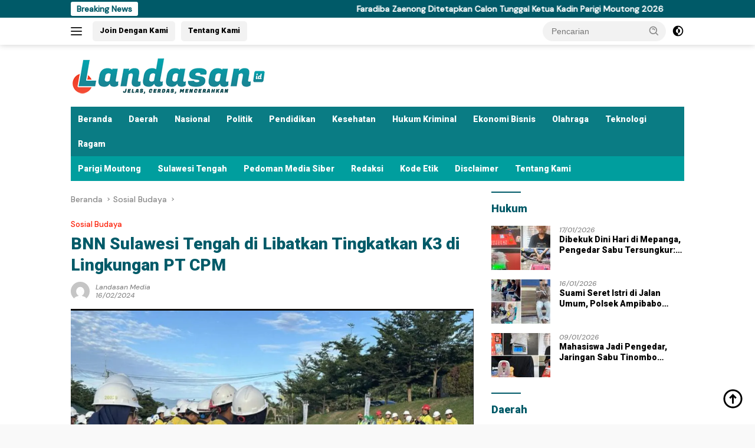

--- FILE ---
content_type: text/html; charset=UTF-8
request_url: https://landasan.id/2024/02/16/bnn-sulawesi-tengah-di-libatkan-tingkatkan-k3-di-lingkungan-pt-cpm/
body_size: 18791
content:
<!doctype html>
<html lang="id">
<head>
	<meta charset="UTF-8">
	<meta name="viewport" content="width=device-width, initial-scale=1">
	<link rel="profile" href="https://gmpg.org/xfn/11">

	<meta name='robots' content='index, follow, max-image-preview:large, max-snippet:-1, max-video-preview:-1' />

	<!-- This site is optimized with the Yoast SEO plugin v26.7 - https://yoast.com/wordpress/plugins/seo/ -->
	<title>BNN Sulawesi Tengah di Libatkan Tingkatkan K3 di Lingkungan PT CPM</title>
	<link rel="canonical" href="https://landasan.id/2024/02/16/bnn-sulawesi-tengah-di-libatkan-tingkatkan-k3-di-lingkungan-pt-cpm/" />
	<meta property="og:locale" content="id_ID" />
	<meta property="og:type" content="article" />
	<meta property="og:title" content="BNN Sulawesi Tengah di Libatkan Tingkatkan K3 di Lingkungan PT CPM" />
	<meta property="og:url" content="https://landasan.id/2024/02/16/bnn-sulawesi-tengah-di-libatkan-tingkatkan-k3-di-lingkungan-pt-cpm/" />
	<meta property="og:site_name" content="Landasan.id" />
	<meta property="article:publisher" content="https://www.facebook.com/landasan.id" />
	<meta property="article:published_time" content="2024-02-16T15:26:56+00:00" />
	<meta property="article:modified_time" content="2024-03-21T15:30:36+00:00" />
	<meta property="og:image" content="https://landasan.id/wp-content/uploads/2024/03/Untitled-36.png" />
	<meta property="og:image:width" content="1079" />
	<meta property="og:image:height" content="730" />
	<meta property="og:image:type" content="image/png" />
	<meta name="author" content="Landasan Media" />
	<meta name="twitter:card" content="summary_large_image" />
	<meta name="twitter:label1" content="Ditulis oleh" />
	<meta name="twitter:data1" content="Landasan Media" />
	<meta name="twitter:label2" content="Estimasi waktu membaca" />
	<meta name="twitter:data2" content="2 menit" />
	<script type="application/ld+json" class="yoast-schema-graph">{"@context":"https://schema.org","@graph":[{"@type":"Article","@id":"https://landasan.id/2024/02/16/bnn-sulawesi-tengah-di-libatkan-tingkatkan-k3-di-lingkungan-pt-cpm/#article","isPartOf":{"@id":"https://landasan.id/2024/02/16/bnn-sulawesi-tengah-di-libatkan-tingkatkan-k3-di-lingkungan-pt-cpm/"},"author":{"name":"Landasan Media","@id":"https://landasan.id/#/schema/person/ac595e73ce712bf3ea28b187afb70a25"},"headline":"BNN Sulawesi Tengah di Libatkan Tingkatkan K3 di Lingkungan PT CPM","datePublished":"2024-02-16T15:26:56+00:00","dateModified":"2024-03-21T15:30:36+00:00","mainEntityOfPage":{"@id":"https://landasan.id/2024/02/16/bnn-sulawesi-tengah-di-libatkan-tingkatkan-k3-di-lingkungan-pt-cpm/"},"wordCount":298,"commentCount":0,"publisher":{"@id":"https://landasan.id/#organization"},"image":{"@id":"https://landasan.id/2024/02/16/bnn-sulawesi-tengah-di-libatkan-tingkatkan-k3-di-lingkungan-pt-cpm/#primaryimage"},"thumbnailUrl":"https://landasan.id/wp-content/uploads/2024/03/Untitled-36.png","articleSection":["Sosial Budaya"],"inLanguage":"id","potentialAction":[{"@type":"CommentAction","name":"Comment","target":["https://landasan.id/2024/02/16/bnn-sulawesi-tengah-di-libatkan-tingkatkan-k3-di-lingkungan-pt-cpm/#respond"]}]},{"@type":"WebPage","@id":"https://landasan.id/2024/02/16/bnn-sulawesi-tengah-di-libatkan-tingkatkan-k3-di-lingkungan-pt-cpm/","url":"https://landasan.id/2024/02/16/bnn-sulawesi-tengah-di-libatkan-tingkatkan-k3-di-lingkungan-pt-cpm/","name":"BNN Sulawesi Tengah di Libatkan Tingkatkan K3 di Lingkungan PT CPM","isPartOf":{"@id":"https://landasan.id/#website"},"primaryImageOfPage":{"@id":"https://landasan.id/2024/02/16/bnn-sulawesi-tengah-di-libatkan-tingkatkan-k3-di-lingkungan-pt-cpm/#primaryimage"},"image":{"@id":"https://landasan.id/2024/02/16/bnn-sulawesi-tengah-di-libatkan-tingkatkan-k3-di-lingkungan-pt-cpm/#primaryimage"},"thumbnailUrl":"https://landasan.id/wp-content/uploads/2024/03/Untitled-36.png","datePublished":"2024-02-16T15:26:56+00:00","dateModified":"2024-03-21T15:30:36+00:00","breadcrumb":{"@id":"https://landasan.id/2024/02/16/bnn-sulawesi-tengah-di-libatkan-tingkatkan-k3-di-lingkungan-pt-cpm/#breadcrumb"},"inLanguage":"id","potentialAction":[{"@type":"ReadAction","target":["https://landasan.id/2024/02/16/bnn-sulawesi-tengah-di-libatkan-tingkatkan-k3-di-lingkungan-pt-cpm/"]}]},{"@type":"ImageObject","inLanguage":"id","@id":"https://landasan.id/2024/02/16/bnn-sulawesi-tengah-di-libatkan-tingkatkan-k3-di-lingkungan-pt-cpm/#primaryimage","url":"https://landasan.id/wp-content/uploads/2024/03/Untitled-36.png","contentUrl":"https://landasan.id/wp-content/uploads/2024/03/Untitled-36.png","width":1079,"height":730,"caption":"Foto : Ist"},{"@type":"BreadcrumbList","@id":"https://landasan.id/2024/02/16/bnn-sulawesi-tengah-di-libatkan-tingkatkan-k3-di-lingkungan-pt-cpm/#breadcrumb","itemListElement":[{"@type":"ListItem","position":1,"name":"Beranda","item":"https://landasan.id/"},{"@type":"ListItem","position":2,"name":"BNN Sulawesi Tengah di Libatkan Tingkatkan K3 di Lingkungan PT CPM"}]},{"@type":"WebSite","@id":"https://landasan.id/#website","url":"https://landasan.id/","name":"Landasan.id","description":"Jelas, Cerdas, Mencerahkan","publisher":{"@id":"https://landasan.id/#organization"},"potentialAction":[{"@type":"SearchAction","target":{"@type":"EntryPoint","urlTemplate":"https://landasan.id/?s={search_term_string}"},"query-input":{"@type":"PropertyValueSpecification","valueRequired":true,"valueName":"search_term_string"}}],"inLanguage":"id"},{"@type":"Organization","@id":"https://landasan.id/#organization","name":"Landasan.id","url":"https://landasan.id/","logo":{"@type":"ImageObject","inLanguage":"id","@id":"https://landasan.id/#/schema/logo/image/","url":"","contentUrl":"","caption":"Landasan.id"},"image":{"@id":"https://landasan.id/#/schema/logo/image/"},"sameAs":["https://www.facebook.com/landasan.id","https://www.instagram.com/landasan.id/"]},{"@type":"Person","@id":"https://landasan.id/#/schema/person/ac595e73ce712bf3ea28b187afb70a25","name":"Landasan Media","image":{"@type":"ImageObject","inLanguage":"id","@id":"https://landasan.id/#/schema/person/image/","url":"https://secure.gravatar.com/avatar/8adf1cb2a14b230d02472c377150260c74c9c12363c1abf1b2819720f87994bd?s=96&d=mm&r=g","contentUrl":"https://secure.gravatar.com/avatar/8adf1cb2a14b230d02472c377150260c74c9c12363c1abf1b2819720f87994bd?s=96&d=mm&r=g","caption":"Landasan Media"}}]}</script>
	<!-- / Yoast SEO plugin. -->


<link rel='dns-prefetch' href='//stats.wp.com' />
<link rel='dns-prefetch' href='//fonts.googleapis.com' />
<link rel='dns-prefetch' href='//www.googletagmanager.com' />
<link rel='dns-prefetch' href='//pagead2.googlesyndication.com' />
<link rel="alternate" type="application/rss+xml" title="Landasan.id &raquo; Feed" href="https://landasan.id/feed/" />
<link rel="alternate" type="application/rss+xml" title="Landasan.id &raquo; Umpan Komentar" href="https://landasan.id/comments/feed/" />
<link rel="alternate" type="application/rss+xml" title="Landasan.id &raquo; BNN Sulawesi Tengah di Libatkan Tingkatkan K3 di Lingkungan PT CPM Umpan Komentar" href="https://landasan.id/2024/02/16/bnn-sulawesi-tengah-di-libatkan-tingkatkan-k3-di-lingkungan-pt-cpm/feed/" />
<link rel="alternate" title="oEmbed (JSON)" type="application/json+oembed" href="https://landasan.id/wp-json/oembed/1.0/embed?url=https%3A%2F%2Flandasan.id%2F2024%2F02%2F16%2Fbnn-sulawesi-tengah-di-libatkan-tingkatkan-k3-di-lingkungan-pt-cpm%2F" />
<link rel="alternate" title="oEmbed (XML)" type="text/xml+oembed" href="https://landasan.id/wp-json/oembed/1.0/embed?url=https%3A%2F%2Flandasan.id%2F2024%2F02%2F16%2Fbnn-sulawesi-tengah-di-libatkan-tingkatkan-k3-di-lingkungan-pt-cpm%2F&#038;format=xml" />
<style id='wp-img-auto-sizes-contain-inline-css'>
img:is([sizes=auto i],[sizes^="auto," i]){contain-intrinsic-size:3000px 1500px}
/*# sourceURL=wp-img-auto-sizes-contain-inline-css */
</style>
<style id='wp-emoji-styles-inline-css'>

	img.wp-smiley, img.emoji {
		display: inline !important;
		border: none !important;
		box-shadow: none !important;
		height: 1em !important;
		width: 1em !important;
		margin: 0 0.07em !important;
		vertical-align: -0.1em !important;
		background: none !important;
		padding: 0 !important;
	}
/*# sourceURL=wp-emoji-styles-inline-css */
</style>
<style id='wp-block-library-inline-css'>
:root{--wp-block-synced-color:#7a00df;--wp-block-synced-color--rgb:122,0,223;--wp-bound-block-color:var(--wp-block-synced-color);--wp-editor-canvas-background:#ddd;--wp-admin-theme-color:#007cba;--wp-admin-theme-color--rgb:0,124,186;--wp-admin-theme-color-darker-10:#006ba1;--wp-admin-theme-color-darker-10--rgb:0,107,160.5;--wp-admin-theme-color-darker-20:#005a87;--wp-admin-theme-color-darker-20--rgb:0,90,135;--wp-admin-border-width-focus:2px}@media (min-resolution:192dpi){:root{--wp-admin-border-width-focus:1.5px}}.wp-element-button{cursor:pointer}:root .has-very-light-gray-background-color{background-color:#eee}:root .has-very-dark-gray-background-color{background-color:#313131}:root .has-very-light-gray-color{color:#eee}:root .has-very-dark-gray-color{color:#313131}:root .has-vivid-green-cyan-to-vivid-cyan-blue-gradient-background{background:linear-gradient(135deg,#00d084,#0693e3)}:root .has-purple-crush-gradient-background{background:linear-gradient(135deg,#34e2e4,#4721fb 50%,#ab1dfe)}:root .has-hazy-dawn-gradient-background{background:linear-gradient(135deg,#faaca8,#dad0ec)}:root .has-subdued-olive-gradient-background{background:linear-gradient(135deg,#fafae1,#67a671)}:root .has-atomic-cream-gradient-background{background:linear-gradient(135deg,#fdd79a,#004a59)}:root .has-nightshade-gradient-background{background:linear-gradient(135deg,#330968,#31cdcf)}:root .has-midnight-gradient-background{background:linear-gradient(135deg,#020381,#2874fc)}:root{--wp--preset--font-size--normal:16px;--wp--preset--font-size--huge:42px}.has-regular-font-size{font-size:1em}.has-larger-font-size{font-size:2.625em}.has-normal-font-size{font-size:var(--wp--preset--font-size--normal)}.has-huge-font-size{font-size:var(--wp--preset--font-size--huge)}.has-text-align-center{text-align:center}.has-text-align-left{text-align:left}.has-text-align-right{text-align:right}.has-fit-text{white-space:nowrap!important}#end-resizable-editor-section{display:none}.aligncenter{clear:both}.items-justified-left{justify-content:flex-start}.items-justified-center{justify-content:center}.items-justified-right{justify-content:flex-end}.items-justified-space-between{justify-content:space-between}.screen-reader-text{border:0;clip-path:inset(50%);height:1px;margin:-1px;overflow:hidden;padding:0;position:absolute;width:1px;word-wrap:normal!important}.screen-reader-text:focus{background-color:#ddd;clip-path:none;color:#444;display:block;font-size:1em;height:auto;left:5px;line-height:normal;padding:15px 23px 14px;text-decoration:none;top:5px;width:auto;z-index:100000}html :where(.has-border-color){border-style:solid}html :where([style*=border-top-color]){border-top-style:solid}html :where([style*=border-right-color]){border-right-style:solid}html :where([style*=border-bottom-color]){border-bottom-style:solid}html :where([style*=border-left-color]){border-left-style:solid}html :where([style*=border-width]){border-style:solid}html :where([style*=border-top-width]){border-top-style:solid}html :where([style*=border-right-width]){border-right-style:solid}html :where([style*=border-bottom-width]){border-bottom-style:solid}html :where([style*=border-left-width]){border-left-style:solid}html :where(img[class*=wp-image-]){height:auto;max-width:100%}:where(figure){margin:0 0 1em}html :where(.is-position-sticky){--wp-admin--admin-bar--position-offset:var(--wp-admin--admin-bar--height,0px)}@media screen and (max-width:600px){html :where(.is-position-sticky){--wp-admin--admin-bar--position-offset:0px}}

/*# sourceURL=wp-block-library-inline-css */
</style><style id='wp-block-paragraph-inline-css'>
.is-small-text{font-size:.875em}.is-regular-text{font-size:1em}.is-large-text{font-size:2.25em}.is-larger-text{font-size:3em}.has-drop-cap:not(:focus):first-letter{float:left;font-size:8.4em;font-style:normal;font-weight:100;line-height:.68;margin:.05em .1em 0 0;text-transform:uppercase}body.rtl .has-drop-cap:not(:focus):first-letter{float:none;margin-left:.1em}p.has-drop-cap.has-background{overflow:hidden}:root :where(p.has-background){padding:1.25em 2.375em}:where(p.has-text-color:not(.has-link-color)) a{color:inherit}p.has-text-align-left[style*="writing-mode:vertical-lr"],p.has-text-align-right[style*="writing-mode:vertical-rl"]{rotate:180deg}
/*# sourceURL=https://landasan.id/wp-includes/blocks/paragraph/style.min.css */
</style>
<style id='global-styles-inline-css'>
:root{--wp--preset--aspect-ratio--square: 1;--wp--preset--aspect-ratio--4-3: 4/3;--wp--preset--aspect-ratio--3-4: 3/4;--wp--preset--aspect-ratio--3-2: 3/2;--wp--preset--aspect-ratio--2-3: 2/3;--wp--preset--aspect-ratio--16-9: 16/9;--wp--preset--aspect-ratio--9-16: 9/16;--wp--preset--color--black: #000000;--wp--preset--color--cyan-bluish-gray: #abb8c3;--wp--preset--color--white: #ffffff;--wp--preset--color--pale-pink: #f78da7;--wp--preset--color--vivid-red: #cf2e2e;--wp--preset--color--luminous-vivid-orange: #ff6900;--wp--preset--color--luminous-vivid-amber: #fcb900;--wp--preset--color--light-green-cyan: #7bdcb5;--wp--preset--color--vivid-green-cyan: #00d084;--wp--preset--color--pale-cyan-blue: #8ed1fc;--wp--preset--color--vivid-cyan-blue: #0693e3;--wp--preset--color--vivid-purple: #9b51e0;--wp--preset--gradient--vivid-cyan-blue-to-vivid-purple: linear-gradient(135deg,rgb(6,147,227) 0%,rgb(155,81,224) 100%);--wp--preset--gradient--light-green-cyan-to-vivid-green-cyan: linear-gradient(135deg,rgb(122,220,180) 0%,rgb(0,208,130) 100%);--wp--preset--gradient--luminous-vivid-amber-to-luminous-vivid-orange: linear-gradient(135deg,rgb(252,185,0) 0%,rgb(255,105,0) 100%);--wp--preset--gradient--luminous-vivid-orange-to-vivid-red: linear-gradient(135deg,rgb(255,105,0) 0%,rgb(207,46,46) 100%);--wp--preset--gradient--very-light-gray-to-cyan-bluish-gray: linear-gradient(135deg,rgb(238,238,238) 0%,rgb(169,184,195) 100%);--wp--preset--gradient--cool-to-warm-spectrum: linear-gradient(135deg,rgb(74,234,220) 0%,rgb(151,120,209) 20%,rgb(207,42,186) 40%,rgb(238,44,130) 60%,rgb(251,105,98) 80%,rgb(254,248,76) 100%);--wp--preset--gradient--blush-light-purple: linear-gradient(135deg,rgb(255,206,236) 0%,rgb(152,150,240) 100%);--wp--preset--gradient--blush-bordeaux: linear-gradient(135deg,rgb(254,205,165) 0%,rgb(254,45,45) 50%,rgb(107,0,62) 100%);--wp--preset--gradient--luminous-dusk: linear-gradient(135deg,rgb(255,203,112) 0%,rgb(199,81,192) 50%,rgb(65,88,208) 100%);--wp--preset--gradient--pale-ocean: linear-gradient(135deg,rgb(255,245,203) 0%,rgb(182,227,212) 50%,rgb(51,167,181) 100%);--wp--preset--gradient--electric-grass: linear-gradient(135deg,rgb(202,248,128) 0%,rgb(113,206,126) 100%);--wp--preset--gradient--midnight: linear-gradient(135deg,rgb(2,3,129) 0%,rgb(40,116,252) 100%);--wp--preset--font-size--small: 13px;--wp--preset--font-size--medium: 20px;--wp--preset--font-size--large: 36px;--wp--preset--font-size--x-large: 42px;--wp--preset--spacing--20: 0.44rem;--wp--preset--spacing--30: 0.67rem;--wp--preset--spacing--40: 1rem;--wp--preset--spacing--50: 1.5rem;--wp--preset--spacing--60: 2.25rem;--wp--preset--spacing--70: 3.38rem;--wp--preset--spacing--80: 5.06rem;--wp--preset--shadow--natural: 6px 6px 9px rgba(0, 0, 0, 0.2);--wp--preset--shadow--deep: 12px 12px 50px rgba(0, 0, 0, 0.4);--wp--preset--shadow--sharp: 6px 6px 0px rgba(0, 0, 0, 0.2);--wp--preset--shadow--outlined: 6px 6px 0px -3px rgb(255, 255, 255), 6px 6px rgb(0, 0, 0);--wp--preset--shadow--crisp: 6px 6px 0px rgb(0, 0, 0);}:where(.is-layout-flex){gap: 0.5em;}:where(.is-layout-grid){gap: 0.5em;}body .is-layout-flex{display: flex;}.is-layout-flex{flex-wrap: wrap;align-items: center;}.is-layout-flex > :is(*, div){margin: 0;}body .is-layout-grid{display: grid;}.is-layout-grid > :is(*, div){margin: 0;}:where(.wp-block-columns.is-layout-flex){gap: 2em;}:where(.wp-block-columns.is-layout-grid){gap: 2em;}:where(.wp-block-post-template.is-layout-flex){gap: 1.25em;}:where(.wp-block-post-template.is-layout-grid){gap: 1.25em;}.has-black-color{color: var(--wp--preset--color--black) !important;}.has-cyan-bluish-gray-color{color: var(--wp--preset--color--cyan-bluish-gray) !important;}.has-white-color{color: var(--wp--preset--color--white) !important;}.has-pale-pink-color{color: var(--wp--preset--color--pale-pink) !important;}.has-vivid-red-color{color: var(--wp--preset--color--vivid-red) !important;}.has-luminous-vivid-orange-color{color: var(--wp--preset--color--luminous-vivid-orange) !important;}.has-luminous-vivid-amber-color{color: var(--wp--preset--color--luminous-vivid-amber) !important;}.has-light-green-cyan-color{color: var(--wp--preset--color--light-green-cyan) !important;}.has-vivid-green-cyan-color{color: var(--wp--preset--color--vivid-green-cyan) !important;}.has-pale-cyan-blue-color{color: var(--wp--preset--color--pale-cyan-blue) !important;}.has-vivid-cyan-blue-color{color: var(--wp--preset--color--vivid-cyan-blue) !important;}.has-vivid-purple-color{color: var(--wp--preset--color--vivid-purple) !important;}.has-black-background-color{background-color: var(--wp--preset--color--black) !important;}.has-cyan-bluish-gray-background-color{background-color: var(--wp--preset--color--cyan-bluish-gray) !important;}.has-white-background-color{background-color: var(--wp--preset--color--white) !important;}.has-pale-pink-background-color{background-color: var(--wp--preset--color--pale-pink) !important;}.has-vivid-red-background-color{background-color: var(--wp--preset--color--vivid-red) !important;}.has-luminous-vivid-orange-background-color{background-color: var(--wp--preset--color--luminous-vivid-orange) !important;}.has-luminous-vivid-amber-background-color{background-color: var(--wp--preset--color--luminous-vivid-amber) !important;}.has-light-green-cyan-background-color{background-color: var(--wp--preset--color--light-green-cyan) !important;}.has-vivid-green-cyan-background-color{background-color: var(--wp--preset--color--vivid-green-cyan) !important;}.has-pale-cyan-blue-background-color{background-color: var(--wp--preset--color--pale-cyan-blue) !important;}.has-vivid-cyan-blue-background-color{background-color: var(--wp--preset--color--vivid-cyan-blue) !important;}.has-vivid-purple-background-color{background-color: var(--wp--preset--color--vivid-purple) !important;}.has-black-border-color{border-color: var(--wp--preset--color--black) !important;}.has-cyan-bluish-gray-border-color{border-color: var(--wp--preset--color--cyan-bluish-gray) !important;}.has-white-border-color{border-color: var(--wp--preset--color--white) !important;}.has-pale-pink-border-color{border-color: var(--wp--preset--color--pale-pink) !important;}.has-vivid-red-border-color{border-color: var(--wp--preset--color--vivid-red) !important;}.has-luminous-vivid-orange-border-color{border-color: var(--wp--preset--color--luminous-vivid-orange) !important;}.has-luminous-vivid-amber-border-color{border-color: var(--wp--preset--color--luminous-vivid-amber) !important;}.has-light-green-cyan-border-color{border-color: var(--wp--preset--color--light-green-cyan) !important;}.has-vivid-green-cyan-border-color{border-color: var(--wp--preset--color--vivid-green-cyan) !important;}.has-pale-cyan-blue-border-color{border-color: var(--wp--preset--color--pale-cyan-blue) !important;}.has-vivid-cyan-blue-border-color{border-color: var(--wp--preset--color--vivid-cyan-blue) !important;}.has-vivid-purple-border-color{border-color: var(--wp--preset--color--vivid-purple) !important;}.has-vivid-cyan-blue-to-vivid-purple-gradient-background{background: var(--wp--preset--gradient--vivid-cyan-blue-to-vivid-purple) !important;}.has-light-green-cyan-to-vivid-green-cyan-gradient-background{background: var(--wp--preset--gradient--light-green-cyan-to-vivid-green-cyan) !important;}.has-luminous-vivid-amber-to-luminous-vivid-orange-gradient-background{background: var(--wp--preset--gradient--luminous-vivid-amber-to-luminous-vivid-orange) !important;}.has-luminous-vivid-orange-to-vivid-red-gradient-background{background: var(--wp--preset--gradient--luminous-vivid-orange-to-vivid-red) !important;}.has-very-light-gray-to-cyan-bluish-gray-gradient-background{background: var(--wp--preset--gradient--very-light-gray-to-cyan-bluish-gray) !important;}.has-cool-to-warm-spectrum-gradient-background{background: var(--wp--preset--gradient--cool-to-warm-spectrum) !important;}.has-blush-light-purple-gradient-background{background: var(--wp--preset--gradient--blush-light-purple) !important;}.has-blush-bordeaux-gradient-background{background: var(--wp--preset--gradient--blush-bordeaux) !important;}.has-luminous-dusk-gradient-background{background: var(--wp--preset--gradient--luminous-dusk) !important;}.has-pale-ocean-gradient-background{background: var(--wp--preset--gradient--pale-ocean) !important;}.has-electric-grass-gradient-background{background: var(--wp--preset--gradient--electric-grass) !important;}.has-midnight-gradient-background{background: var(--wp--preset--gradient--midnight) !important;}.has-small-font-size{font-size: var(--wp--preset--font-size--small) !important;}.has-medium-font-size{font-size: var(--wp--preset--font-size--medium) !important;}.has-large-font-size{font-size: var(--wp--preset--font-size--large) !important;}.has-x-large-font-size{font-size: var(--wp--preset--font-size--x-large) !important;}
/*# sourceURL=global-styles-inline-css */
</style>

<style id='classic-theme-styles-inline-css'>
/*! This file is auto-generated */
.wp-block-button__link{color:#fff;background-color:#32373c;border-radius:9999px;box-shadow:none;text-decoration:none;padding:calc(.667em + 2px) calc(1.333em + 2px);font-size:1.125em}.wp-block-file__button{background:#32373c;color:#fff;text-decoration:none}
/*# sourceURL=/wp-includes/css/classic-themes.min.css */
</style>
<link rel='stylesheet' id='wpberita-fonts-css' href='https://fonts.googleapis.com/css?family=Roboto%3A900%2C900italic%2C900%7CDM+Sans%3A500%2C500italic%2C500&#038;subset=latin&#038;display=swap&#038;ver=2.1.7' media='all' />
<link rel='stylesheet' id='wpberita-style-css' href='https://landasan.id/wp-content/themes/wpberita/style.css?ver=2.1.7' media='all' />
<style id='wpberita-style-inline-css'>
h1,h2,h3,h4,h5,h6,.sidr-class-site-title,.site-title,.gmr-mainmenu ul > li > a,.sidr ul li a,.heading-text,.gmr-mobilemenu ul li a,#navigationamp ul li a{font-family:Roboto;}h1,h2,h3,h4,h5,h6,.sidr-class-site-title,.site-title,.gmr-mainmenu ul > li > a,.sidr ul li a,.heading-text,.gmr-mobilemenu ul li a,#navigationamp ul li a,.related-text-onlytitle{font-weight:900;}h1 strong,h2 strong,h3 strong,h4 strong,h5 strong,h6 strong{font-weight:900;}body{font-family:DM Sans;--font-reguler:500;--font-bold:500;--background-color:#f9f9f9;--main-color:#000000;--link-color-body:#000000;--hoverlink-color-body:#dd3333;--border-color:#a8a8a8;--button-bgcolor:#dd3333;--button-color:#ffffff;--header-bgcolor:#ffffff;--topnav-color:#222222;--bigheadline-color:#f1c40f;--mainmenu-color:#ffffff;--mainmenu-hovercolor:#f1c40f;--secondmenu-bgcolor:#009e9e;--secondmenu-color:#ffffff;--secondmenu-hovercolor:#f1c40f;--content-bgcolor:#ffffff;--content-greycolor:#888888;--greybody-bgcolor:#efefef;--footer-bgcolor:#f0f0f0;--footer-color:#515151;--footer-linkcolor:#666666;--footer-hover-linkcolor:#666666;}.entry-content-single{font-size:17px;}body,body.dark-theme{--scheme-color:#005a68;--secondscheme-color:#fc1900;--mainmenu-bgcolor:#0a7c84;}/* Generate Using Cache */
/*# sourceURL=wpberita-style-inline-css */
</style>
<link rel="https://api.w.org/" href="https://landasan.id/wp-json/" /><link rel="alternate" title="JSON" type="application/json" href="https://landasan.id/wp-json/wp/v2/posts/8720" /><link rel="EditURI" type="application/rsd+xml" title="RSD" href="https://landasan.id/xmlrpc.php?rsd" />
<meta name="generator" content="WordPress 6.9" />
<link rel='shortlink' href='https://landasan.id/?p=8720' />
<meta name="generator" content="Site Kit by Google 1.170.0" />	<style>img#wpstats{display:none}</style>
		<link rel="pingback" href="https://landasan.id/xmlrpc.php"><meta name="google-site-verification" content="123bS0eQ_tANpCfAxgliMA1BmcuZf4PlfJXPbNFWea8">
<!-- Meta tag Google AdSense ditambahkan oleh Site Kit -->
<meta name="google-adsense-platform-account" content="ca-host-pub-2644536267352236">
<meta name="google-adsense-platform-domain" content="sitekit.withgoogle.com">
<!-- Akhir tag meta Google AdSense yang ditambahkan oleh Site Kit -->

<!-- Snippet Google AdSense telah ditambahkan oleh Site Kit -->
<script async src="https://pagead2.googlesyndication.com/pagead/js/adsbygoogle.js?client=ca-pub-1097126977129277&amp;host=ca-host-pub-2644536267352236" crossorigin="anonymous"></script>

<!-- Snippet Google AdSense penutup telah ditambahkan oleh Site Kit -->
<link rel="icon" href="https://landasan.id/wp-content/uploads/2025/08/cropped-LANDASANNNNN-100x75.jpg" sizes="32x32" />
<link rel="icon" href="https://landasan.id/wp-content/uploads/2025/08/cropped-LANDASANNNNN.jpg" sizes="192x192" />
<link rel="apple-touch-icon" href="https://landasan.id/wp-content/uploads/2025/08/cropped-LANDASANNNNN.jpg" />
<meta name="msapplication-TileImage" content="https://landasan.id/wp-content/uploads/2025/08/cropped-LANDASANNNNN.jpg" />
</head>

<body class="wp-singular post-template-default single single-post postid-8720 single-format-standard custom-background wp-custom-logo wp-embed-responsive wp-theme-wpberita idtheme kentooz">
	<a class="skip-link screen-reader-text" href="#primary">Langsung ke konten</a>
	<div id="topnavwrap" class="gmr-topnavwrap clearfix">
		<div class="gmr-topnotification"><div class="container"><div class="list-flex"><div class="row-flex"><div class="text-marquee">Breaking News</div></div><div class="row-flex wrap-marquee"><div class="marquee">				<a href="https://landasan.id/2026/01/18/faradiba-zaenong-ditetapkan-calon-tunggal-ketua-kadin-parigi-moutong-2026/" class="gmr-recent-marquee" title="Faradiba Zaenong Ditetapkan Calon Tunggal Ketua Kadin Parigi Moutong 2026">Faradiba Zaenong Ditetapkan Calon Tunggal Ketua Kadin Parigi Moutong 2026</a>
								<a href="https://landasan.id/2026/01/17/dibekuk-dini-hari-di-mepanga-pengedar-sabu-tersungkur-polisi-nyatakan-perang-narkoba-tak-kenal-waktu/" class="gmr-recent-marquee" title="Dibekuk Dini Hari di Mepanga, Pengedar Sabu Tersungkur: Polisi Nyatakan Perang Narkoba Tak Kenal Waktu">Dibekuk Dini Hari di Mepanga, Pengedar Sabu Tersungkur: Polisi Nyatakan Perang Narkoba Tak Kenal Waktu</a>
								<a href="https://landasan.id/2026/01/16/suami-seret-istri-di-jalan-umum-polsek-ampibabo-bertindak-cepat-bekuk-pelaku/" class="gmr-recent-marquee" title="Suami Seret Istri di Jalan Umum, Polsek Ampibabo Bertindak Cepat Bekuk Pelaku">Suami Seret Istri di Jalan Umum, Polsek Ampibabo Bertindak Cepat Bekuk Pelaku</a>
								<a href="https://landasan.id/2026/01/15/dprd-parigi-moutong-belajar-ke-makassar-bidik-optimalisasi-pajak-reklame-untuk-dongkrak-pad/" class="gmr-recent-marquee" title="DPRD Parigi Moutong Belajar ke Makassar, Bidik Optimalisasi Pajak Reklame untuk Dongkrak PAD">DPRD Parigi Moutong Belajar ke Makassar, Bidik Optimalisasi Pajak Reklame untuk Dongkrak PAD</a>
								<a href="https://landasan.id/2026/01/15/lapas-kelas-iii-parigi-sukses-panen-kangkung-dan-pakcoy-hasilnya-disalurkan-untuk-korban-bencana/" class="gmr-recent-marquee" title="Lapas Kelas III Parigi Sukses Panen Kangkung dan Pakcoy, Hasilnya Disalurkan untuk Korban Bencana">Lapas Kelas III Parigi Sukses Panen Kangkung dan Pakcoy, Hasilnya Disalurkan untuk Korban Bencana</a>
				</div></div></div></div></div>
		<div class="container">
			<div class="list-flex">
				<div class="row-flex gmr-navleft">
					<a id="gmr-responsive-menu" title="Menu" href="#menus" rel="nofollow"><div class="ktz-i-wrap"><span class="ktz-i"></span><span class="ktz-i"></span><span class="ktz-i"></span></div></a><div class="gmr-logo-mobile"><a class="custom-logo-link" href="https://landasan.id/" title="Landasan.id" rel="home"><img class="custom-logo" src="https://landasan.id/wp-content/uploads/2025/08/cropped-cropped-LANDASAN-LOGO-kcl-1.png" width="380" height="65" alt="Landasan.id" loading="lazy" /></a></div><a href="https://landasan.id" class="topnav-button second-topnav-btn nomobile heading-text" title="Join Dengan Kami">Join Dengan Kami</a><a href="http://Landasan.id" class="topnav-button nomobile heading-text" title="Tentang Kami">Tentang Kami</a>				</div>

				<div class="row-flex gmr-navright">
					
								<div class="gmr-table-search">
									<form method="get" class="gmr-searchform searchform" action="https://landasan.id/">
										<input type="text" name="s" id="s" placeholder="Pencarian" />
										<input type="hidden" name="post_type" value="post" />
										<button type="submit" role="button" class="gmr-search-submit gmr-search-icon">
										<svg xmlns="http://www.w3.org/2000/svg" aria-hidden="true" role="img" width="1em" height="1em" preserveAspectRatio="xMidYMid meet" viewBox="0 0 24 24"><path fill="currentColor" d="M10 18a7.952 7.952 0 0 0 4.897-1.688l4.396 4.396l1.414-1.414l-4.396-4.396A7.952 7.952 0 0 0 18 10c0-4.411-3.589-8-8-8s-8 3.589-8 8s3.589 8 8 8zm0-14c3.309 0 6 2.691 6 6s-2.691 6-6 6s-6-2.691-6-6s2.691-6 6-6z"/><path fill="currentColor" d="M11.412 8.586c.379.38.588.882.588 1.414h2a3.977 3.977 0 0 0-1.174-2.828c-1.514-1.512-4.139-1.512-5.652 0l1.412 1.416c.76-.758 2.07-.756 2.826-.002z"/></svg>
										</button>
									</form>
								</div>
							<a class="darkmode-button topnav-button" title="Mode Gelap" href="#" rel="nofollow"><svg xmlns="http://www.w3.org/2000/svg" aria-hidden="true" role="img" width="1em" height="1em" preserveAspectRatio="xMidYMid meet" viewBox="0 0 24 24"><g fill="currentColor"><path d="M12 16a4 4 0 0 0 0-8v8Z"/><path fill-rule="evenodd" d="M12 2C6.477 2 2 6.477 2 12s4.477 10 10 10s10-4.477 10-10S17.523 2 12 2Zm0 2v4a4 4 0 1 0 0 8v4a8 8 0 1 0 0-16Z" clip-rule="evenodd"/></g></svg></a><div class="gmr-search-btn">
					<a id="search-menu-button" class="topnav-button gmr-search-icon" title="Pencarian" href="#" rel="nofollow"><svg xmlns="http://www.w3.org/2000/svg" aria-hidden="true" role="img" width="1em" height="1em" preserveAspectRatio="xMidYMid meet" viewBox="0 0 24 24"><path fill="none" stroke="currentColor" stroke-linecap="round" stroke-width="2" d="m21 21l-4.486-4.494M19 10.5a8.5 8.5 0 1 1-17 0a8.5 8.5 0 0 1 17 0Z"/></svg></a>
					<div id="search-dropdown-container" class="search-dropdown search">
					<form method="get" class="gmr-searchform searchform" action="https://landasan.id/">
						<input type="text" name="s" id="s" placeholder="Pencarian" />
						<button type="submit" class="gmr-search-submit gmr-search-icon"><svg xmlns="http://www.w3.org/2000/svg" aria-hidden="true" role="img" width="1em" height="1em" preserveAspectRatio="xMidYMid meet" viewBox="0 0 24 24"><path fill="currentColor" d="M10 18a7.952 7.952 0 0 0 4.897-1.688l4.396 4.396l1.414-1.414l-4.396-4.396A7.952 7.952 0 0 0 18 10c0-4.411-3.589-8-8-8s-8 3.589-8 8s3.589 8 8 8zm0-14c3.309 0 6 2.691 6 6s-2.691 6-6 6s-6-2.691-6-6s2.691-6 6-6z"/><path fill="currentColor" d="M11.412 8.586c.379.38.588.882.588 1.414h2a3.977 3.977 0 0 0-1.174-2.828c-1.514-1.512-4.139-1.512-5.652 0l1.412 1.416c.76-.758 2.07-.756 2.826-.002z"/></svg></button>
					</form>
					</div>
				</div>				</div>
			</div>
		</div>
				</div>

	<div id="page" class="site">

									<header id="masthead" class="site-header">
								<div class="container">
					<div class="site-branding">
						<div class="gmr-logo"><div class="gmr-logo-wrap"><a class="custom-logo-link logolink" href="https://landasan.id" title="Landasan.id" rel="home"><img class="custom-logo" src="https://landasan.id/wp-content/uploads/2025/08/cropped-cropped-LANDASAN-LOGO-kcl-1.png" width="380" height="65" alt="Landasan.id" loading="lazy" /></a><div class="close-topnavmenu-wrap"><a id="close-topnavmenu-button" rel="nofollow" href="#"><svg xmlns="http://www.w3.org/2000/svg" aria-hidden="true" role="img" width="1em" height="1em" preserveAspectRatio="xMidYMid meet" viewBox="0 0 32 32"><path fill="currentColor" d="M24 9.4L22.6 8L16 14.6L9.4 8L8 9.4l6.6 6.6L8 22.6L9.4 24l6.6-6.6l6.6 6.6l1.4-1.4l-6.6-6.6L24 9.4z"/></svg></a></div></div></div>					</div><!-- .site-branding -->
				</div>
			</header><!-- #masthead -->
							<div id="main-nav-wrap" class="gmr-mainmenu-wrap">
				<div class="container">
					<nav id="main-nav" class="main-navigation gmr-mainmenu">
						<ul id="primary-menu" class="menu"><li id="menu-item-8135" class="menu-item menu-item-type-custom menu-item-object-custom menu-item-home menu-item-8135"><a href="http://landasan.id">Beranda</a></li>
<li id="menu-item-10840" class="menu-item menu-item-type-taxonomy menu-item-object-category menu-item-10840"><a href="https://landasan.id/category/daerah/">Daerah</a></li>
<li id="menu-item-10844" class="menu-item menu-item-type-taxonomy menu-item-object-category menu-item-10844"><a href="https://landasan.id/category/nasional/">Nasional</a></li>
<li id="menu-item-8140" class="menu-item menu-item-type-taxonomy menu-item-object-category menu-item-8140"><a href="https://landasan.id/category/politik/">Politik</a></li>
<li id="menu-item-10841" class="menu-item menu-item-type-taxonomy menu-item-object-category menu-item-10841"><a href="https://landasan.id/category/pendidikan/">Pendidikan</a></li>
<li id="menu-item-10843" class="menu-item menu-item-type-taxonomy menu-item-object-category menu-item-10843"><a href="https://landasan.id/category/kesehatan/">Kesehatan</a></li>
<li id="menu-item-8137" class="menu-item menu-item-type-taxonomy menu-item-object-category menu-item-8137"><a href="https://landasan.id/category/hukum-kriminal/">Hukum Kriminal</a></li>
<li id="menu-item-10842" class="menu-item menu-item-type-taxonomy menu-item-object-category menu-item-10842"><a href="https://landasan.id/category/bisnis/">Ekonomi Bisnis</a></li>
<li id="menu-item-11261" class="menu-item menu-item-type-taxonomy menu-item-object-category menu-item-11261"><a href="https://landasan.id/category/olahraga/">Olahraga</a></li>
<li id="menu-item-8142" class="menu-item menu-item-type-taxonomy menu-item-object-category menu-item-8142"><a href="https://landasan.id/category/teknologi/">Teknologi</a></li>
<li id="menu-item-8143" class="menu-item menu-item-type-taxonomy menu-item-object-category menu-item-8143"><a href="https://landasan.id/category/ragam/">Ragam</a></li>
</ul><ul id="secondary-menu" class="menu"><li id="menu-item-10865" class="menu-item menu-item-type-custom menu-item-object-custom menu-item-10865"><a href="https://landasan.id/?s=parigi+moutong&#038;post_type=post">Parigi Moutong</a></li>
<li id="menu-item-10866" class="menu-item menu-item-type-custom menu-item-object-custom menu-item-10866"><a href="https://landasan.id/?s=sulawesi+tengah&#038;post_type=post">Sulawesi Tengah</a></li>
<li id="menu-item-8013" class="menu-item menu-item-type-post_type menu-item-object-page menu-item-8013"><a href="https://landasan.id/pedoman-media-siber/">Pedoman Media Siber</a></li>
<li id="menu-item-10860" class="menu-item menu-item-type-post_type menu-item-object-page menu-item-10860"><a href="https://landasan.id/redaksi/">Redaksi</a></li>
<li id="menu-item-41" class="menu-item menu-item-type-post_type menu-item-object-page menu-item-41"><a href="https://landasan.id/kode-etik/">Kode Etik</a></li>
<li id="menu-item-8014" class="menu-item menu-item-type-post_type menu-item-object-page current_page_parent menu-item-8014"><a href="https://landasan.id/disclaimer/">Disclaimer</a></li>
<li id="menu-item-10863" class="menu-item menu-item-type-post_type menu-item-object-page menu-item-10863"><a href="https://landasan.id/tentang-kami/">Tentang Kami</a></li>
</ul>					</nav><!-- #main-nav -->
				</div>
			</div>
			
		
		<div id="content" class="gmr-content">

			<div class="container">
				<div class="row">
<main id="primary" class="site-main col-md-8">
	
<article id="post-8720" class="content-single post-8720 post type-post status-publish format-standard has-post-thumbnail hentry category-sosial-budaya">
				<div class="breadcrumbs" itemscope itemtype="https://schema.org/BreadcrumbList">
																						<span class="first-cl" itemprop="itemListElement" itemscope itemtype="https://schema.org/ListItem">
								<a itemscope itemtype="https://schema.org/WebPage" itemprop="item" itemid="https://landasan.id/" href="https://landasan.id/"><span itemprop="name">Beranda</span></a>
								<span itemprop="position" content="1"></span>
							</span>
												<span class="separator"></span>
																											<span class="0-cl" itemprop="itemListElement" itemscope itemtype="http://schema.org/ListItem">
								<a itemscope itemtype="https://schema.org/WebPage" itemprop="item" itemid="https://landasan.id/category/sosial-budaya/" href="https://landasan.id/category/sosial-budaya/"><span itemprop="name">Sosial Budaya</span></a>
								<span itemprop="position" content="2"></span>
							</span>
												<span class="separator"></span>
																				<span class="last-cl" itemscope itemtype="https://schema.org/ListItem">
						<span itemprop="name">BNN Sulawesi Tengah di Libatkan Tingkatkan K3 di Lingkungan PT CPM</span>
						<span itemprop="position" content="3"></span>
						</span>
												</div>
				<header class="entry-header entry-header-single">
		<div class="gmr-meta-topic"><strong><span class="cat-links-content"><a href="https://landasan.id/category/sosial-budaya/" rel="category tag">Sosial Budaya</a></span></strong>&nbsp;&nbsp;</div><h1 class="entry-title"><strong>BNN Sulawesi Tengah di Libatkan Tingkatkan K3 di Lingkungan PT CPM</strong></h1><div class="list-table clearfix"><div class="table-row"><div class="table-cell gmr-gravatar-metasingle"><a class="url" href="https://landasan.id/author/admin/" title="Permalink ke: Landasan Media"><img alt='' src='https://secure.gravatar.com/avatar/8adf1cb2a14b230d02472c377150260c74c9c12363c1abf1b2819720f87994bd?s=32&#038;d=mm&#038;r=g' srcset='https://secure.gravatar.com/avatar/8adf1cb2a14b230d02472c377150260c74c9c12363c1abf1b2819720f87994bd?s=64&#038;d=mm&#038;r=g 2x' class='avatar avatar-32 photo img-cicle' height='32' width='32' decoding='async'/></a></div><div class="table-cell gmr-content-metasingle"><div class="meta-content gmr-content-metasingle"><span class="author vcard"><a class="url fn n" href="https://landasan.id/author/admin/" title="Landasan Media">Landasan Media</a></span></div><div class="meta-content gmr-content-metasingle"><span class="posted-on"><time class="entry-date published" datetime="2024-02-16T23:26:56+08:00">16/02/2024</time><time class="updated" datetime="2024-03-21T23:30:36+08:00">21/03/2024</time></span></div></div></div></div>	</header><!-- .entry-header -->
				<figure class="post-thumbnail gmr-thumbnail-single">
				<img width="1079" height="730" src="https://landasan.id/wp-content/uploads/2024/03/Untitled-36.png" class="attachment-post-thumbnail size-post-thumbnail wp-post-image" alt="" decoding="async" fetchpriority="high" srcset="https://landasan.id/wp-content/uploads/2024/03/Untitled-36.png 1079w, https://landasan.id/wp-content/uploads/2024/03/Untitled-36-768x520.png 768w" sizes="(max-width: 1079px) 100vw, 1079px" />									<figcaption class="wp-caption-text">Foto : Ist</figcaption>
							</figure>
			
	<div class="single-wrap">
				<div class="entry-content entry-content-single clearfix">
			
<p>Palu, <strong>Landasan.id &#8211; </strong>Badan Narkotika Nasional (BNN) Sulawesi Tengah dilibatkan dalam upaya meningkatkan keselamatan dan kesehatan kerja (K3) di lingkungan pertambangan milik PT Citra Palu Mineral (CPM).</p>



<p>“PT CPM berkolaborasi dengan BNN Sulteng memberikan sosialisasi dan pengertian kepada karyawan sekaligus melakukan&nbsp;<em>skrining</em>&nbsp;narkoba,” kata Kepala Teknik Tambang PT CPM Yan Adriansyah pada upacara penutupan Bulan K3 Nasional 2024 di Palu, Jumat.</p>



<p>Yan menjelaskan, PT CPM mencatat terjadi kecelakaan kerja sebanyak 129 kali sepanjang tahun 2023 dengan beberapa kasus terindikasi penggunaan narkotika.</p>



<p>“Mengacu pada data kecelakaan tambang dan setelah kami evaluasi, bahwa banyak kasus dan hasil&nbsp;<em>skrining</em>&nbsp;terindikasi sejumlah karyawan beserta mitra kerja menggunakan narkoba, kami menduga salah satu faktor pemicu kecelakaan kerja akibat di bawah kendali narkoba,&#8221; kata dia menuturkan.</p>



<p>Ia mengemukakan, perusahaan bergerak di bidang pertambangan emas ini fokus memperkuat peran pengawasan untuk meningkatkan kompetensi, menyiapkan aspek administrasi, evaluasi, maupun perbaikan ke depan.</p>



<p>Pihaknya juga tegas kepada karyawan yang terindikasi menggunakan narkotika dengan memberikan sanksi peringatan, mengacu pada aturan perusahaan bahkan hingga pemecatan bagi mereka yang terkontaminasi zat adiktif tersebut dengan risiko fatal.</p>



<p>&#8220;Apalagi kalau terindikasi mengedarkan barang tersebut di lingkungan kerja maupun di luar lingkungan kerja, maka sanksinya bukan hanya pemecatan tetapi diserahkan kepada pihak berwajib untuk menjalani proses hukum,” tegasnya.</p>



<div style="clear:both; margin-top:1em; margin-bottom:2em;"><a href="https://landasan.id/2023/07/26/pemda-gelar-fgd-tentang-evaluasi-perkembangan-kawasan-transmigrasi-bahari-tomini-raya/" target="_blank" rel="dofollow" class="uc93991e98bcbaab2a35ec8d893460fcf"><!-- INLINE RELATED POSTS 1/3 //--><style> .uc93991e98bcbaab2a35ec8d893460fcf { padding:0px; margin: 0; padding-top:1em!important; padding-bottom:1em!important; width:100%; display: block; font-weight:bold; background-color:#FFFFFF; border:0!important; border-left:4px solid #FFFFFF!important; box-shadow: 0 1px 2px rgba(0, 0, 0, 0.17); -moz-box-shadow: 0 1px 2px rgba(0, 0, 0, 0.17); -o-box-shadow: 0 1px 2px rgba(0, 0, 0, 0.17); -webkit-box-shadow: 0 1px 2px rgba(0, 0, 0, 0.17); text-decoration:none; } .uc93991e98bcbaab2a35ec8d893460fcf:active, .uc93991e98bcbaab2a35ec8d893460fcf:hover { opacity: 1; transition: opacity 250ms; webkit-transition: opacity 250ms; text-decoration:none; } .uc93991e98bcbaab2a35ec8d893460fcf { transition: background-color 250ms; webkit-transition: background-color 250ms; opacity: 1; transition: opacity 250ms; webkit-transition: opacity 250ms; } .uc93991e98bcbaab2a35ec8d893460fcf .ctaText { font-weight:bold; color:#34495E; text-decoration:none; font-size: 16px; } .uc93991e98bcbaab2a35ec8d893460fcf .postTitle { color:#C0392B; text-decoration: underline!important; font-size: 16px; } .uc93991e98bcbaab2a35ec8d893460fcf:hover .postTitle { text-decoration: underline!important; } </style><div style="padding-left:1em; padding-right:1em;"><span class="ctaText">Pos terkait:</span>&nbsp; <span class="postTitle">Pemda Gelar FGD tentang Evaluasi Perkembangan Kawasan Transmigrasi Bahari Tomini Raya</span></div></a></div><p>Ketua Panitia peringatan Bulan K3 Tri Wahyu Bersha Saputra menambahkan, peningkatan kapasitas karyawan tentang K3 dan pemeriksaan urine merupakan komitmen perusahaan untuk menciptakan lingkungan kerja yang sehat maupun terbebas dari penggunaan narkotika.</p>



<p>Selain itu pihaknya juga menggelar lomba penggerak K3 yang diharapkan menjadi pelopor dan pengawas untuk melengkapi aspek K3 di area kerja.</p>



<p>“Tidak hanya itu, PT CPM juga melaksanakan sejumlah seminar, donor darah, lomba antar karyawan dan kegiatan lainnya yang diharapkan dapat semangat dan etos kerja karyawan,&#8221; kata dia.</p>



<p><strong>Editor : Tan</strong></p>
<div class="gmr-related-post-onlytitle"><div class="related-text-onlytitle">Berita Terkait</div><div class="clearfix"><div class="list-gallery-title"><a href="https://landasan.id/2026/01/15/lapas-kelas-iii-parigi-sukses-panen-kangkung-dan-pakcoy-hasilnya-disalurkan-untuk-korban-bencana/" class="recent-title heading-text" title="Lapas Kelas III Parigi Sukses Panen Kangkung dan Pakcoy, Hasilnya Disalurkan untuk Korban Bencana" rel="bookmark">Lapas Kelas III Parigi Sukses Panen Kangkung dan Pakcoy, Hasilnya Disalurkan untuk Korban Bencana</a></div><div class="list-gallery-title"><a href="https://landasan.id/2025/12/29/nahkoda-baru-perpani-2025-2029-drs-hamzah-fokus-benahi-organisasi-dan-bidik-medali-prapon-hingga-pon/" class="recent-title heading-text" title="Nahkoda Baru PERPANI 2025–2029, Drs. Hamzah Fokus Benahi Organisasi dan Bidik Medali PRAPON hingga PON" rel="bookmark">Nahkoda Baru PERPANI 2025–2029, Drs. Hamzah Fokus Benahi Organisasi dan Bidik Medali PRAPON hingga PON</a></div><div class="list-gallery-title"><a href="https://landasan.id/2025/12/18/peringatan-hari-ibu-ke-97-di-kab-parigi-moutong-tekankan-pemberdayaan-perempuan-dan-perlindungan-dari-kdrt/" class="recent-title heading-text" title="Peringatan Hari Ibu ke-97 di Kab. Parigi Moutong Tekankan Pemberdayaan Perempuan dan Perlindungan dari KDRT" rel="bookmark">Peringatan Hari Ibu ke-97 di Kab. Parigi Moutong Tekankan Pemberdayaan Perempuan dan Perlindungan dari KDRT</a></div><div class="list-gallery-title"><a href="https://landasan.id/2025/11/21/festival-teluk-tomini-2025-resmi-dibuka-parigi-moutong-mantapkan-langkah-menuju-destinasi-wisata-maritim-berkelas-dunia/" class="recent-title heading-text" title="Festival Teluk Tomini 2025 Resmi Dibuka: Parigi Moutong Mantapkan Langkah Menuju Destinasi Wisata Maritim Berkelas Dunia" rel="bookmark">Festival Teluk Tomini 2025 Resmi Dibuka: Parigi Moutong Mantapkan Langkah Menuju Destinasi Wisata Maritim Berkelas Dunia</a></div><div class="list-gallery-title"><a href="https://landasan.id/2025/11/18/sentra-nipotove-salurkan-108-paket-bantuan-dan-41-alat-bantu-disabilitas-dan-lansia-di-parigi-moutong/" class="recent-title heading-text" title="Sentra Nipotove Salurkan 108 Paket Bantuan dan 41 Alat Bantu Disabilitas dan Lansia di Parigi Moutong" rel="bookmark">Sentra Nipotove Salurkan 108 Paket Bantuan dan 41 Alat Bantu Disabilitas dan Lansia di Parigi Moutong</a></div><div class="list-gallery-title"><a href="https://landasan.id/2025/11/18/pemerintah-kecamatan-parigi-selatan-apresiasi-penyaluran-bantuan-sosial-kemensos-untuk-penyandang-disabilitas-dan-lansia/" class="recent-title heading-text" title="Pemerintah Kecamatan Parigi Selatan Apresiasi Penyaluran Bantuan Sosial Kemensos Untuk Penyandang Disabilitas dan Lansia" rel="bookmark">Pemerintah Kecamatan Parigi Selatan Apresiasi Penyaluran Bantuan Sosial Kemensos Untuk Penyandang Disabilitas dan Lansia</a></div></div></div>
			<footer class="entry-footer entry-footer-single">
								<div class="gmr-cf-metacontent heading-text meta-content"></div>			</footer><!-- .entry-footer -->
					</div><!-- .entry-content -->
	</div>
	<div class="list-table clearfix"><div class="table-row"><div class="table-cell"><span class="comments-link heading-text"><a href="https://landasan.id/2024/02/16/bnn-sulawesi-tengah-di-libatkan-tingkatkan-k3-di-lingkungan-pt-cpm/#respond"><svg xmlns="http://www.w3.org/2000/svg" aria-hidden="true" role="img" width="1em" height="1em" preserveAspectRatio="xMidYMid meet" viewBox="0 0 16 16"><path fill="#888" d="M3.05 3A2.5 2.5 0 0 1 5.5 1H12a3 3 0 0 1 3 3v4.5a2.5 2.5 0 0 1-2 2.45V11a2 2 0 0 1-2 2H7.16l-2.579 1.842A1 1 0 0 1 3 14.028V13a2 2 0 0 1-2-2V5a2 2 0 0 1 2-2h.05Zm1.035 0H11a2 2 0 0 1 2 2v4.915A1.5 1.5 0 0 0 14 8.5V4a2 2 0 0 0-2-2H5.5a1.5 1.5 0 0 0-1.415 1ZM12 11V5a1 1 0 0 0-1-1H3a1 1 0 0 0-1 1v6a1 1 0 0 0 1 1h1v2.028L6.84 12H11a1 1 0 0 0 1-1Z"/></svg><span class="text-comment">Komentar</span></a></span></div><div class="table-cell gmr-content-share"><ul class="gmr-socialicon-share pull-right"><li class="facebook"><a href="https://www.facebook.com/sharer/sharer.php?u=https%3A%2F%2Flandasan.id%2F2024%2F02%2F16%2Fbnn-sulawesi-tengah-di-libatkan-tingkatkan-k3-di-lingkungan-pt-cpm%2F" target="_blank" rel="nofollow" title="Facebook Share"><svg xmlns="http://www.w3.org/2000/svg" aria-hidden="true" role="img" width="1em" height="1em" preserveAspectRatio="xMidYMid meet" viewBox="0 0 32 32"><path fill="#4267b2" d="M19.254 2C15.312 2 13 4.082 13 8.826V13H8v5h5v12h5V18h4l1-5h-5V9.672C18 7.885 18.583 7 20.26 7H23V2.205C22.526 2.141 21.145 2 19.254 2z"/></svg></a></li><li class="twitter"><a href="https://twitter.com/intent/tweet?url=https%3A%2F%2Flandasan.id%2F2024%2F02%2F16%2Fbnn-sulawesi-tengah-di-libatkan-tingkatkan-k3-di-lingkungan-pt-cpm%2F&amp;text=BNN%20Sulawesi%20Tengah%20di%20Libatkan%20Tingkatkan%20K3%20di%20Lingkungan%20PT%20CPM" target="_blank" rel="nofollow" title="Tweet Ini"><svg xmlns="http://www.w3.org/2000/svg" width="24" height="24" viewBox="0 0 24 24"><path fill="currentColor" d="M18.205 2.25h3.308l-7.227 8.26l8.502 11.24H16.13l-5.214-6.817L4.95 21.75H1.64l7.73-8.835L1.215 2.25H8.04l4.713 6.231l5.45-6.231Zm-1.161 17.52h1.833L7.045 4.126H5.078L17.044 19.77Z"/></svg></a></li><li class="pin"><a href="https://pinterest.com/pin/create/button/?url=https%3A%2F%2Flandasan.id%2F2024%2F02%2F16%2Fbnn-sulawesi-tengah-di-libatkan-tingkatkan-k3-di-lingkungan-pt-cpm%2F&amp;desciption=BNN%20Sulawesi%20Tengah%20di%20Libatkan%20Tingkatkan%20K3%20di%20Lingkungan%20PT%20CPM&amp;media=https%3A%2F%2Flandasan.id%2Fwp-content%2Fuploads%2F2024%2F03%2FUntitled-36.png" target="_blank" rel="nofollow" title="Tweet Ini"><svg xmlns="http://www.w3.org/2000/svg" aria-hidden="true" role="img" width="1em" height="1em" preserveAspectRatio="xMidYMid meet" viewBox="0 0 32 32"><path fill="#e60023" d="M16.75.406C10.337.406 4 4.681 4 11.6c0 4.4 2.475 6.9 3.975 6.9c.619 0 .975-1.725.975-2.212c0-.581-1.481-1.819-1.481-4.238c0-5.025 3.825-8.588 8.775-8.588c4.256 0 7.406 2.419 7.406 6.863c0 3.319-1.331 9.544-5.644 9.544c-1.556 0-2.888-1.125-2.888-2.737c0-2.363 1.65-4.65 1.65-7.088c0-4.137-5.869-3.387-5.869 1.613c0 1.05.131 2.212.6 3.169c-.863 3.713-2.625 9.244-2.625 13.069c0 1.181.169 2.344.281 3.525c.212.238.106.213.431.094c3.15-4.313 3.038-5.156 4.463-10.8c.769 1.463 2.756 2.25 4.331 2.25c6.637 0 9.619-6.469 9.619-12.3c0-6.206-5.363-10.256-11.25-10.256z"/></svg></a></li><li class="telegram"><a href="https://t.me/share/url?url=https%3A%2F%2Flandasan.id%2F2024%2F02%2F16%2Fbnn-sulawesi-tengah-di-libatkan-tingkatkan-k3-di-lingkungan-pt-cpm%2F&amp;text=BNN%20Sulawesi%20Tengah%20di%20Libatkan%20Tingkatkan%20K3%20di%20Lingkungan%20PT%20CPM" target="_blank" rel="nofollow" title="Telegram Share"><svg xmlns="http://www.w3.org/2000/svg" aria-hidden="true" role="img" width="1em" height="1em" preserveAspectRatio="xMidYMid meet" viewBox="0 0 15 15"><path fill="none" stroke="#08c" stroke-linejoin="round" d="m14.5 1.5l-14 5l4 2l6-4l-4 5l6 4l2-12Z"/></svg></a></li><li class="whatsapp"><a href="https://api.whatsapp.com/send?text=BNN%20Sulawesi%20Tengah%20di%20Libatkan%20Tingkatkan%20K3%20di%20Lingkungan%20PT%20CPM https%3A%2F%2Flandasan.id%2F2024%2F02%2F16%2Fbnn-sulawesi-tengah-di-libatkan-tingkatkan-k3-di-lingkungan-pt-cpm%2F" target="_blank" rel="nofollow" title="Kirim Ke WhatsApp"><svg xmlns="http://www.w3.org/2000/svg" aria-hidden="true" role="img" width="1em" height="1em" preserveAspectRatio="xMidYMid meet" viewBox="0 0 32 32"><path fill="#25d366" d="M23.328 19.177c-.401-.203-2.354-1.156-2.719-1.292c-.365-.13-.63-.198-.896.203c-.26.391-1.026 1.286-1.26 1.547s-.464.281-.859.104c-.401-.203-1.682-.62-3.203-1.984c-1.188-1.057-1.979-2.359-2.214-2.76c-.234-.396-.026-.62.172-.818c.182-.182.401-.458.604-.698c.193-.24.255-.401.396-.661c.13-.281.063-.5-.036-.698s-.896-2.161-1.229-2.943c-.318-.776-.651-.677-.896-.677c-.229-.021-.495-.021-.76-.021s-.698.099-1.063.479c-.365.401-1.396 1.359-1.396 3.297c0 1.943 1.427 3.823 1.625 4.104c.203.26 2.807 4.26 6.802 5.979c.953.401 1.693.641 2.271.839c.953.302 1.823.26 2.51.161c.76-.125 2.354-.964 2.688-1.901c.339-.943.339-1.724.24-1.901c-.099-.182-.359-.281-.76-.458zM16.083 29h-.021c-2.365 0-4.703-.641-6.745-1.839l-.479-.286l-5 1.302l1.344-4.865l-.323-.5a13.166 13.166 0 0 1-2.021-7.01c0-7.26 5.943-13.182 13.255-13.182c3.542 0 6.865 1.38 9.365 3.88a13.058 13.058 0 0 1 3.88 9.323C29.328 23.078 23.39 29 16.088 29zM27.359 4.599C24.317 1.661 20.317 0 16.062 0C7.286 0 .14 7.115.135 15.859c0 2.792.729 5.516 2.125 7.927L0 32l8.448-2.203a16.13 16.13 0 0 0 7.615 1.932h.005c8.781 0 15.927-7.115 15.932-15.865c0-4.234-1.651-8.219-4.661-11.214z"/></svg></a></li></ul></div></div></div>
</article><!-- #post-8720 -->

<div id="comments" class="comments-area">

		<div id="respond" class="comment-respond">
		<h3 id="reply-title" class="comment-reply-title">Tinggalkan Balasan <small><a rel="nofollow" id="cancel-comment-reply-link" href="/2024/02/16/bnn-sulawesi-tengah-di-libatkan-tingkatkan-k3-di-lingkungan-pt-cpm/#respond" style="display:none;">Batalkan balasan</a></small></h3><form action="https://landasan.id/wp-comments-post.php" method="post" id="commentform" class="comment-form"><p class="comment-notes"><span id="email-notes">Alamat email Anda tidak akan dipublikasikan.</span> <span class="required-field-message">Ruas yang wajib ditandai <span class="required">*</span></span></p><p class="comment-form-comment"><textarea id="comment" name="comment" cols="45" rows="5" placeholder="Komentar" aria-required="true"></textarea></p><p class="comment-form-author"><input id="author" name="author" type="text" value="" placeholder="Nama" size="30" /></p>
<p class="comment-form-email"><input id="email" name="email" type="text" value="" placeholder="Email" size="30" /></p>
<p class="comment-form-url"><input id="url" name="url" type="text" value="" placeholder="Situs" size="30" /></p>
<p class="comment-form-cookies-consent"><input id="wp-comment-cookies-consent" name="wp-comment-cookies-consent" type="checkbox" value="yes" /> <label for="wp-comment-cookies-consent">Simpan nama, email, dan situs web saya pada peramban ini untuk komentar saya berikutnya.</label></p>
<p class="form-submit"><input name="submit" type="submit" id="submit" class="submit" value="Kirim Komentar" /> <input type='hidden' name='comment_post_ID' value='8720' id='comment_post_ID' />
<input type='hidden' name='comment_parent' id='comment_parent' value='0' />
</p></form>	</div><!-- #respond -->
	
</div><!-- #comments -->

</main><!-- #main -->


<aside id="secondary" class="widget-area col-md-4 pos-sticky">
	<section id="wpberita-rp-33" class="widget wpberita-recent"><div class="page-header"><h3 class="widget-title">Hukum</h3></div>				<ul class="wpberita-rp-widget">
											<li class="clearfix">
																<a class="post-thumbnail pull-left" href="https://landasan.id/2026/01/17/dibekuk-dini-hari-di-mepanga-pengedar-sabu-tersungkur-polisi-nyatakan-perang-narkoba-tak-kenal-waktu/" title="Dibekuk Dini Hari di Mepanga, Pengedar Sabu Tersungkur: Polisi Nyatakan Perang Narkoba Tak Kenal Waktu" aria-hidden="true" tabindex="-1">
										<img width="100" height="100" src="https://landasan.id/wp-content/uploads/2026/01/sabu-mepanga-100x100.jpg" class="attachment-thumbnail size-thumbnail wp-post-image" alt="Dibekuk Dini Hari di Mepanga, Pengedar Sabu Tersungkur: Polisi Nyatakan Perang Narkoba Tak Kenal Waktu" decoding="async" loading="lazy" />									</a>
																<div class="recent-content  has-thumbnail">
								<div class="meta-content"><span class="posted-on"><time class="entry-date published" datetime="2026-01-17T16:09:42+08:00">17/01/2026</time><time class="updated" datetime="2026-01-17T16:10:35+08:00">17/01/2026</time></span></div><a class="recent-title heading-text" href="https://landasan.id/2026/01/17/dibekuk-dini-hari-di-mepanga-pengedar-sabu-tersungkur-polisi-nyatakan-perang-narkoba-tak-kenal-waktu/" title="Dibekuk Dini Hari di Mepanga, Pengedar Sabu Tersungkur: Polisi Nyatakan Perang Narkoba Tak Kenal Waktu" rel="bookmark">Dibekuk Dini Hari di Mepanga, Pengedar Sabu Tersungkur: Polisi Nyatakan Perang Narkoba Tak Kenal Waktu</a>							</div>
														</li>
												<li class="clearfix">
																<a class="post-thumbnail pull-left" href="https://landasan.id/2026/01/16/suami-seret-istri-di-jalan-umum-polsek-ampibabo-bertindak-cepat-bekuk-pelaku/" title="Suami Seret Istri di Jalan Umum, Polsek Ampibabo Bertindak Cepat Bekuk Pelaku" aria-hidden="true" tabindex="-1">
										<img width="100" height="100" src="https://landasan.id/wp-content/uploads/2026/01/KDRT-SINIU-100x100.jpg" class="attachment-thumbnail size-thumbnail wp-post-image" alt="Suami Seret Istri di Jalan Umum, Polsek Ampibabo Bertindak Cepat Bekuk Pelaku" decoding="async" loading="lazy" />									</a>
																<div class="recent-content  has-thumbnail">
								<div class="meta-content"><span class="posted-on"><time class="entry-date published" datetime="2026-01-16T22:57:42+08:00">16/01/2026</time><time class="updated" datetime="2026-01-16T22:57:45+08:00">16/01/2026</time></span></div><a class="recent-title heading-text" href="https://landasan.id/2026/01/16/suami-seret-istri-di-jalan-umum-polsek-ampibabo-bertindak-cepat-bekuk-pelaku/" title="Suami Seret Istri di Jalan Umum, Polsek Ampibabo Bertindak Cepat Bekuk Pelaku" rel="bookmark">Suami Seret Istri di Jalan Umum, Polsek Ampibabo Bertindak Cepat Bekuk Pelaku</a>							</div>
														</li>
												<li class="clearfix">
																<a class="post-thumbnail pull-left" href="https://landasan.id/2026/01/09/mahasiswa-jadi-pengedar-jaringan-sabu-tinombo-dibongkar-polisi-sita-15-paket-siap-edar/" title="Mahasiswa Jadi Pengedar, Jaringan Sabu Tinombo Dibongkar: Polisi Sita 15 Paket Siap Edar" aria-hidden="true" tabindex="-1">
										<img width="100" height="100" src="https://landasan.id/wp-content/uploads/2026/01/Kasus-Sabu-Tinombo-100x100.jpg" class="attachment-thumbnail size-thumbnail wp-post-image" alt="Mahasiswa Jadi Pengedar, Jaringan Sabu Tinombo Dibongkar: Polisi Sita 15 Paket Siap Edar" decoding="async" loading="lazy" />									</a>
																<div class="recent-content  has-thumbnail">
								<div class="meta-content"><span class="posted-on"><time class="entry-date published" datetime="2026-01-09T15:48:46+08:00">09/01/2026</time><time class="updated" datetime="2026-01-09T15:48:49+08:00">09/01/2026</time></span></div><a class="recent-title heading-text" href="https://landasan.id/2026/01/09/mahasiswa-jadi-pengedar-jaringan-sabu-tinombo-dibongkar-polisi-sita-15-paket-siap-edar/" title="Mahasiswa Jadi Pengedar, Jaringan Sabu Tinombo Dibongkar: Polisi Sita 15 Paket Siap Edar" rel="bookmark">Mahasiswa Jadi Pengedar, Jaringan Sabu Tinombo Dibongkar: Polisi Sita 15 Paket Siap Edar</a>							</div>
														</li>
										</ul>
				</section><section id="wpberita-rp-34" class="widget wpberita-recent"><div class="page-header"><h3 class="widget-title">Daerah</h3></div>				<div class="wpberita-list-gallery">
											<div class="list-gallery">
															<a class="post-thumbnail" href="https://landasan.id/2026/01/15/dprd-parigi-moutong-belajar-ke-makassar-bidik-optimalisasi-pajak-reklame-untuk-dongkrak-pad/" title="DPRD Parigi Moutong Belajar ke Makassar, Bidik Optimalisasi Pajak Reklame untuk Dongkrak PAD" aria-hidden="true" tabindex="-1">
									<img width="250" height="140" src="https://landasan.id/wp-content/uploads/2026/01/dprd-reklame-250x140.jpg" class="attachment-medium-new size-medium-new wp-post-image" alt="DPRD Parigi Moutong Belajar ke Makassar, Bidik Optimalisasi Pajak Reklame untuk Dongkrak PAD" decoding="async" loading="lazy" srcset="https://landasan.id/wp-content/uploads/2026/01/dprd-reklame-250x140.jpg 250w, https://landasan.id/wp-content/uploads/2026/01/dprd-reklame-400x225.jpg 400w, https://landasan.id/wp-content/uploads/2026/01/dprd-reklame-768x432.jpg 768w, https://landasan.id/wp-content/uploads/2026/01/dprd-reklame-1536x864.jpg 1536w, https://landasan.id/wp-content/uploads/2026/01/dprd-reklame-2048x1152.jpg 2048w" sizes="auto, (max-width: 250px) 100vw, 250px" />								</a>
															<div class="list-gallery-title">
								<a class="recent-title heading-text" href="https://landasan.id/2026/01/15/dprd-parigi-moutong-belajar-ke-makassar-bidik-optimalisasi-pajak-reklame-untuk-dongkrak-pad/" title="DPRD Parigi Moutong Belajar ke Makassar, Bidik Optimalisasi Pajak Reklame untuk Dongkrak PAD" rel="bookmark">DPRD Parigi Moutong Belajar ke Makassar, Bidik Optimalisasi Pajak Reklame untuk Dongkrak PAD</a>							</div>
						</div>
												<div class="list-gallery">
															<a class="post-thumbnail" href="https://landasan.id/2026/01/12/rakor-inflasi-dan-program-3-juta-rumah-kemendagri-tekankan-sinergi-daerah-jelang-ramadan/" title="Rakor Inflasi dan Program 3 Juta Rumah, Kemendagri Tekankan Sinergi Daerah Jelang Ramadan" aria-hidden="true" tabindex="-1">
									<img width="250" height="140" src="https://landasan.id/wp-content/uploads/2026/01/Rapat-250x140.jpeg" class="attachment-medium-new size-medium-new wp-post-image" alt="Rakor Inflasi dan Program 3 Juta Rumah, Kemendagri Tekankan Sinergi Daerah Jelang Ramadan" decoding="async" loading="lazy" srcset="https://landasan.id/wp-content/uploads/2026/01/Rapat-250x140.jpeg 250w, https://landasan.id/wp-content/uploads/2026/01/Rapat-400x225.jpeg 400w" sizes="auto, (max-width: 250px) 100vw, 250px" />								</a>
															<div class="list-gallery-title">
								<a class="recent-title heading-text" href="https://landasan.id/2026/01/12/rakor-inflasi-dan-program-3-juta-rumah-kemendagri-tekankan-sinergi-daerah-jelang-ramadan/" title="Rakor Inflasi dan Program 3 Juta Rumah, Kemendagri Tekankan Sinergi Daerah Jelang Ramadan" rel="bookmark">Rakor Inflasi dan Program 3 Juta Rumah, Kemendagri Tekankan Sinergi Daerah Jelang Ramadan</a>							</div>
						</div>
												<div class="list-gallery">
															<a class="post-thumbnail" href="https://landasan.id/2026/01/12/banggar-dprd-parimo-tegaskan-apbd-2026-harus-menyentuh-kebutuhan-riil-masyarakat/" title="Banggar DPRD Parimo Tegaskan APBD 2026 Harus Menyentuh Kebutuhan Riil Masyarakat" aria-hidden="true" tabindex="-1">
									<img width="250" height="140" src="https://landasan.id/wp-content/uploads/2026/01/Banggar-Paripurna-DPRD-250x140.jpg" class="attachment-medium-new size-medium-new wp-post-image" alt="Banggar DPRD Parimo Tegaskan APBD 2026 Harus Menyentuh Kebutuhan Riil Masyarakat" decoding="async" loading="lazy" srcset="https://landasan.id/wp-content/uploads/2026/01/Banggar-Paripurna-DPRD-250x140.jpg 250w, https://landasan.id/wp-content/uploads/2026/01/Banggar-Paripurna-DPRD-400x225.jpg 400w, https://landasan.id/wp-content/uploads/2026/01/Banggar-Paripurna-DPRD-768x432.jpg 768w, https://landasan.id/wp-content/uploads/2026/01/Banggar-Paripurna-DPRD-1536x864.jpg 1536w, https://landasan.id/wp-content/uploads/2026/01/Banggar-Paripurna-DPRD-2048x1152.jpg 2048w" sizes="auto, (max-width: 250px) 100vw, 250px" />								</a>
															<div class="list-gallery-title">
								<a class="recent-title heading-text" href="https://landasan.id/2026/01/12/banggar-dprd-parimo-tegaskan-apbd-2026-harus-menyentuh-kebutuhan-riil-masyarakat/" title="Banggar DPRD Parimo Tegaskan APBD 2026 Harus Menyentuh Kebutuhan Riil Masyarakat" rel="bookmark">Banggar DPRD Parimo Tegaskan APBD 2026 Harus Menyentuh Kebutuhan Riil Masyarakat</a>							</div>
						</div>
												<div class="list-gallery">
															<a class="post-thumbnail" href="https://landasan.id/2026/01/09/produksi-jagung-parigi-moutong-masih-defisit-pemda-dorong-pemanfaatan-lahan-tidur/" title="Produksi Jagung Parigi Moutong Masih Defisit, Pemda Dorong Pemanfaatan Lahan Tidur" aria-hidden="true" tabindex="-1">
									<img width="250" height="140" src="https://landasan.id/wp-content/uploads/2026/01/Plt.-Kadis-TPHP-250x140.png" class="attachment-medium-new size-medium-new wp-post-image" alt="Produksi Jagung Parigi Moutong Masih Defisit, Pemda Dorong Pemanfaatan Lahan Tidur" decoding="async" loading="lazy" srcset="https://landasan.id/wp-content/uploads/2026/01/Plt.-Kadis-TPHP-250x140.png 250w, https://landasan.id/wp-content/uploads/2026/01/Plt.-Kadis-TPHP-400x225.png 400w, https://landasan.id/wp-content/uploads/2026/01/Plt.-Kadis-TPHP-768x432.png 768w, https://landasan.id/wp-content/uploads/2026/01/Plt.-Kadis-TPHP-1536x864.png 1536w, https://landasan.id/wp-content/uploads/2026/01/Plt.-Kadis-TPHP-2048x1152.png 2048w" sizes="auto, (max-width: 250px) 100vw, 250px" />								</a>
															<div class="list-gallery-title">
								<a class="recent-title heading-text" href="https://landasan.id/2026/01/09/produksi-jagung-parigi-moutong-masih-defisit-pemda-dorong-pemanfaatan-lahan-tidur/" title="Produksi Jagung Parigi Moutong Masih Defisit, Pemda Dorong Pemanfaatan Lahan Tidur" rel="bookmark">Produksi Jagung Parigi Moutong Masih Defisit, Pemda Dorong Pemanfaatan Lahan Tidur</a>							</div>
						</div>
						
				</div>
				</section><section id="wpberita-popular-8" class="widget wpberita-popular"><div class="page-header"><h3 class="widget-title">Popular Post</h3></div>			<ul class="wpberita-list-widget">
									<li class="clearfix">
						<div class="rp-number pull-left heading-text">1</div>						<div class="recent-content numberstyle">
							<div class="meta-content"><span class="posted-on"><time class="entry-date published" datetime="2026-01-12T20:09:01+08:00">12/01/2026</time><time class="updated" datetime="2026-01-12T20:12:31+08:00">12/01/2026</time></span><span class="count-text">0 Komentar</span></div><a class="recent-title heading-text" href="https://landasan.id/2026/01/12/banggar-dprd-parimo-tegaskan-apbd-2026-harus-menyentuh-kebutuhan-riil-masyarakat/" title="Banggar DPRD Parimo Tegaskan APBD 2026 Harus Menyentuh Kebutuhan Riil Masyarakat" rel="bookmark">Banggar DPRD Parimo Tegaskan APBD 2026 Harus Menyentuh Kebutuhan Riil Masyarakat</a>						</div>
												</li>
										<li class="clearfix">
						<div class="rp-number pull-left heading-text">2</div>						<div class="recent-content numberstyle">
							<div class="meta-content"><span class="posted-on"><time class="entry-date published" datetime="2026-01-12T20:39:00+08:00">12/01/2026</time><time class="updated" datetime="2026-01-14T22:49:03+08:00">14/01/2026</time></span><span class="count-text">0 Komentar</span></div><a class="recent-title heading-text" href="https://landasan.id/2026/01/12/rakor-inflasi-dan-program-3-juta-rumah-kemendagri-tekankan-sinergi-daerah-jelang-ramadan/" title="Rakor Inflasi dan Program 3 Juta Rumah, Kemendagri Tekankan Sinergi Daerah Jelang Ramadan" rel="bookmark">Rakor Inflasi dan Program 3 Juta Rumah, Kemendagri Tekankan Sinergi Daerah Jelang Ramadan</a>						</div>
												</li>
										<li class="clearfix">
						<div class="rp-number pull-left heading-text">3</div>						<div class="recent-content numberstyle">
							<div class="meta-content"><span class="posted-on"><time class="entry-date published" datetime="2026-01-15T15:08:02+08:00">15/01/2026</time><time class="updated" datetime="2026-01-15T15:11:09+08:00">15/01/2026</time></span><span class="count-text">0 Komentar</span></div><a class="recent-title heading-text" href="https://landasan.id/2026/01/15/lapas-kelas-iii-parigi-sukses-panen-kangkung-dan-pakcoy-hasilnya-disalurkan-untuk-korban-bencana/" title="Lapas Kelas III Parigi Sukses Panen Kangkung dan Pakcoy, Hasilnya Disalurkan untuk Korban Bencana" rel="bookmark">Lapas Kelas III Parigi Sukses Panen Kangkung dan Pakcoy, Hasilnya Disalurkan untuk Korban Bencana</a>						</div>
												</li>
										<li class="clearfix">
						<div class="rp-number pull-left heading-text">4</div>						<div class="recent-content numberstyle">
							<div class="meta-content"><span class="posted-on"><time class="entry-date published" datetime="2026-01-15T15:49:43+08:00">15/01/2026</time><time class="updated" datetime="2026-01-15T16:07:39+08:00">15/01/2026</time></span><span class="count-text">0 Komentar</span></div><a class="recent-title heading-text" href="https://landasan.id/2026/01/15/dprd-parigi-moutong-belajar-ke-makassar-bidik-optimalisasi-pajak-reklame-untuk-dongkrak-pad/" title="DPRD Parigi Moutong Belajar ke Makassar, Bidik Optimalisasi Pajak Reklame untuk Dongkrak PAD" rel="bookmark">DPRD Parigi Moutong Belajar ke Makassar, Bidik Optimalisasi Pajak Reklame untuk Dongkrak PAD</a>						</div>
												</li>
										<li class="clearfix">
						<div class="rp-number pull-left heading-text">5</div>						<div class="recent-content numberstyle">
							<div class="meta-content"><span class="posted-on"><time class="entry-date published" datetime="2026-01-16T22:57:42+08:00">16/01/2026</time><time class="updated" datetime="2026-01-16T22:57:45+08:00">16/01/2026</time></span><span class="count-text">0 Komentar</span></div><a class="recent-title heading-text" href="https://landasan.id/2026/01/16/suami-seret-istri-di-jalan-umum-polsek-ampibabo-bertindak-cepat-bekuk-pelaku/" title="Suami Seret Istri di Jalan Umum, Polsek Ampibabo Bertindak Cepat Bekuk Pelaku" rel="bookmark">Suami Seret Istri di Jalan Umum, Polsek Ampibabo Bertindak Cepat Bekuk Pelaku</a>						</div>
												</li>
										<li class="clearfix">
						<div class="rp-number pull-left heading-text">6</div>						<div class="recent-content numberstyle">
							<div class="meta-content"><span class="posted-on"><time class="entry-date published" datetime="2026-01-17T16:09:42+08:00">17/01/2026</time><time class="updated" datetime="2026-01-17T16:10:35+08:00">17/01/2026</time></span><span class="count-text">0 Komentar</span></div><a class="recent-title heading-text" href="https://landasan.id/2026/01/17/dibekuk-dini-hari-di-mepanga-pengedar-sabu-tersungkur-polisi-nyatakan-perang-narkoba-tak-kenal-waktu/" title="Dibekuk Dini Hari di Mepanga, Pengedar Sabu Tersungkur: Polisi Nyatakan Perang Narkoba Tak Kenal Waktu" rel="bookmark">Dibekuk Dini Hari di Mepanga, Pengedar Sabu Tersungkur: Polisi Nyatakan Perang Narkoba Tak Kenal Waktu</a>						</div>
												</li>
								</ul>
			</section><section id="wpberita-taglist-4" class="widget wpberita-taglist"><div class="page-header"><h3 class="widget-title">Tag Populer</h3></div><ul class="wpberita-tag-lists"><li><a href="https://landasan.id/tag/parigi-moutong/" class="heading-text" title="Parigi Moutong">Parigi Moutong</a></li><li><a href="https://landasan.id/tag/disdikbud-parimo/" class="heading-text" title="Disdikbud Parimo">Disdikbud Parimo</a></li><li><a href="https://landasan.id/tag/erwin-burase/" class="heading-text" title="Erwin Burase">Erwin Burase</a></li><li><a href="https://landasan.id/tag/bupati-parigi-moutong/" class="heading-text" title="Bupati Parigi Moutong">Bupati Parigi Moutong</a></li><li><a href="https://landasan.id/tag/koni-parigi-moutong/" class="heading-text" title="KONI Parigi Moutong">KONI Parigi Moutong</a></li></ul></section></aside><!-- #secondary -->
			</div>
		</div>
			</div><!-- .gmr-content -->

	<footer id="colophon" class="site-footer">
				<div class="container">
			<div class="site-info">
				<div class="gmr-footer-logo">
					<a href="https://landasan.id" class="custom-footerlogo-link" title="Landasan.id"><img src="https://landasan.id/wp-content/uploads/2025/08/LANDASAN-LOGOKL-1.png" alt="Landasan.id" title="Landasan.id" loading="lazy" /></a>				</div>

				<div class="gmr-social-icons"><ul class="social-icon"><li><a href="#" title="Facebook" class="facebook notrename" target="_blank" rel="nofollow"><svg xmlns="http://www.w3.org/2000/svg" xmlns:xlink="http://www.w3.org/1999/xlink" aria-hidden="true" focusable="false" width="1em" height="1em" style="vertical-align: -0.125em;-ms-transform: rotate(360deg); -webkit-transform: rotate(360deg); transform: rotate(360deg);" preserveAspectRatio="xMidYMid meet" viewBox="0 0 24 24"><path d="M13 9h4.5l-.5 2h-4v9h-2v-9H7V9h4V7.128c0-1.783.186-2.43.534-3.082a3.635 3.635 0 0 1 1.512-1.512C13.698 2.186 14.345 2 16.128 2c.522 0 .98.05 1.372.15V4h-1.372c-1.324 0-1.727.078-2.138.298c-.304.162-.53.388-.692.692c-.22.411-.298.814-.298 2.138V9z" fill="#888888"/><rect x="0" y="0" width="24" height="24" fill="rgba(0, 0, 0, 0)" /></svg></a></li><li><a href="#" title="Twitter" class="twitter notrename" target="_blank" rel="nofollow"><svg xmlns="http://www.w3.org/2000/svg" width="1em" height="1em" viewBox="0 0 24 24" style="vertical-align: -0.125em;-ms-transform: rotate(360deg); -webkit-transform: rotate(360deg); transform: rotate(360deg);"><path fill="currentColor" d="M18.205 2.25h3.308l-7.227 8.26l8.502 11.24H16.13l-5.214-6.817L4.95 21.75H1.64l7.73-8.835L1.215 2.25H8.04l4.713 6.231l5.45-6.231Zm-1.161 17.52h1.833L7.045 4.126H5.078L17.044 19.77Z"/></svg></a></li><li><a href="#" title="Pinterest" class="pinterest notrename" target="_blank" rel="nofollow"><svg xmlns="http://www.w3.org/2000/svg" xmlns:xlink="http://www.w3.org/1999/xlink" aria-hidden="true" focusable="false" width="1em" height="1em" style="vertical-align: -0.125em;-ms-transform: rotate(360deg); -webkit-transform: rotate(360deg); transform: rotate(360deg);" preserveAspectRatio="xMidYMid meet" viewBox="0 0 32 32"><path d="M16.094 4C11.017 4 6 7.383 6 12.861c0 3.483 1.958 5.463 3.146 5.463c.49 0 .774-1.366.774-1.752c0-.46-1.174-1.44-1.174-3.355c0-3.978 3.028-6.797 6.947-6.797c3.37 0 5.864 1.914 5.864 5.432c0 2.627-1.055 7.554-4.47 7.554c-1.231 0-2.284-.89-2.284-2.166c0-1.87 1.197-3.681 1.197-5.611c0-3.276-4.537-2.682-4.537 1.277c0 .831.104 1.751.475 2.508C11.255 18.354 10 23.037 10 26.066c0 .935.134 1.855.223 2.791c.168.188.084.169.341.075c2.494-3.414 2.263-4.388 3.391-8.856c.61 1.158 2.183 1.781 3.43 1.781c5.255 0 7.615-5.12 7.615-9.738C25 7.206 20.755 4 16.094 4z" fill="#888888"/><rect x="0" y="0" width="32" height="32" fill="rgba(0, 0, 0, 0)" /></svg></a></li><li><a href="#" title="Instagram" class="instagram notrename" target="_blank" rel="nofollow"><svg xmlns="http://www.w3.org/2000/svg" xmlns:xlink="http://www.w3.org/1999/xlink" aria-hidden="true" focusable="false" width="1em" height="1em" style="vertical-align: -0.125em;-ms-transform: rotate(360deg); -webkit-transform: rotate(360deg); transform: rotate(360deg);" preserveAspectRatio="xMidYMid meet" viewBox="0 0 256 256"><path d="M128 80a48 48 0 1 0 48 48a48.054 48.054 0 0 0-48-48zm0 80a32 32 0 1 1 32-32a32.036 32.036 0 0 1-32 32zm44-132H84a56.064 56.064 0 0 0-56 56v88a56.064 56.064 0 0 0 56 56h88a56.064 56.064 0 0 0 56-56V84a56.064 56.064 0 0 0-56-56zm40 144a40.045 40.045 0 0 1-40 40H84a40.045 40.045 0 0 1-40-40V84a40.045 40.045 0 0 1 40-40h88a40.045 40.045 0 0 1 40 40zm-20-96a12 12 0 1 1-12-12a12 12 0 0 1 12 12z" fill="#888888"/><rect x="0" y="0" width="256" height="256" fill="rgba(0, 0, 0, 0)" /></svg></a></li><li><a href="#" title="WhatsApp" class="whatsapp notrename" target="_blank" rel="nofollow"><svg xmlns="http://www.w3.org/2000/svg" xmlns:xlink="http://www.w3.org/1999/xlink" aria-hidden="true" focusable="false" width="1em" height="1em" style="vertical-align: -0.125em;-ms-transform: rotate(360deg); -webkit-transform: rotate(360deg); transform: rotate(360deg);" preserveAspectRatio="xMidYMid meet" viewBox="0 0 512 512"><path d="M414.73 97.1A222.14 222.14 0 0 0 256.94 32C134 32 33.92 131.58 33.87 254a220.61 220.61 0 0 0 29.78 111L32 480l118.25-30.87a223.63 223.63 0 0 0 106.6 27h.09c122.93 0 223-99.59 223.06-222A220.18 220.18 0 0 0 414.73 97.1zM256.94 438.66h-.08a185.75 185.75 0 0 1-94.36-25.72l-6.77-4l-70.17 18.32l18.73-68.09l-4.41-7A183.46 183.46 0 0 1 71.53 254c0-101.73 83.21-184.5 185.48-184.5a185 185 0 0 1 185.33 184.64c-.04 101.74-83.21 184.52-185.4 184.52zm101.69-138.19c-5.57-2.78-33-16.2-38.08-18.05s-8.83-2.78-12.54 2.78s-14.4 18-17.65 21.75s-6.5 4.16-12.07 1.38s-23.54-8.63-44.83-27.53c-16.57-14.71-27.75-32.87-31-38.42s-.35-8.56 2.44-11.32c2.51-2.49 5.57-6.48 8.36-9.72s3.72-5.56 5.57-9.26s.93-6.94-.46-9.71s-12.54-30.08-17.18-41.19c-4.53-10.82-9.12-9.35-12.54-9.52c-3.25-.16-7-.2-10.69-.2a20.53 20.53 0 0 0-14.86 6.94c-5.11 5.56-19.51 19-19.51 46.28s20 53.68 22.76 57.38s39.3 59.73 95.21 83.76a323.11 323.11 0 0 0 31.78 11.68c13.35 4.22 25.5 3.63 35.1 2.2c10.71-1.59 33-13.42 37.63-26.38s4.64-24.06 3.25-26.37s-5.11-3.71-10.69-6.48z" fill-rule="evenodd" fill="#888888"/><rect x="0" y="0" width="512" height="512" fill="rgba(0, 0, 0, 0)" /></svg></a></li><li><a href="https://landasan.id/feed/" title="RSS" class="rss notrename" target="_blank" rel="nofollow"><svg xmlns="http://www.w3.org/2000/svg" xmlns:xlink="http://www.w3.org/1999/xlink" aria-hidden="true" focusable="false" width="1em" height="1em" style="vertical-align: -0.125em;-ms-transform: rotate(360deg); -webkit-transform: rotate(360deg); transform: rotate(360deg);" preserveAspectRatio="xMidYMid meet" viewBox="0 0 24 24"><path d="M5.996 19.97a1.996 1.996 0 1 1 0-3.992a1.996 1.996 0 0 1 0 3.992zm-.876-7.993a.998.998 0 0 1-.247-1.98a8.103 8.103 0 0 1 9.108 8.04v.935a.998.998 0 1 1-1.996 0v-.934a6.108 6.108 0 0 0-6.865-6.06zM4 5.065a.998.998 0 0 1 .93-1.063c7.787-.519 14.518 5.372 15.037 13.158c.042.626.042 1.254 0 1.88a.998.998 0 1 1-1.992-.133c.036-.538.036-1.077 0-1.614c-.445-6.686-6.225-11.745-12.91-11.299A.998.998 0 0 1 4 5.064z" fill="#888888"/><rect x="0" y="0" width="24" height="24" fill="rgba(0, 0, 0, 0)" /></svg></a></li></ul></div></div><!-- .site-info --><div class="heading-text text-center"><div class="footer-menu"><ul id="menu-footer" class="menu"><li id="menu-item-10867" class="menu-item menu-item-type-post_type menu-item-object-page menu-item-10867"><a href="https://landasan.id/tentang-kami/">Tentang Kami</a></li>
<li id="menu-item-10868" class="menu-item menu-item-type-post_type menu-item-object-page menu-item-10868"><a href="https://landasan.id/redaksi/">Redaksi</a></li>
<li id="menu-item-10869" class="menu-item menu-item-type-post_type menu-item-object-page menu-item-10869"><a href="https://landasan.id/pedoman-media-siber/">Pedoman Media Siber</a></li>
<li id="menu-item-10870" class="menu-item menu-item-type-post_type menu-item-object-page menu-item-10870"><a href="https://landasan.id/kode-etik/">Kode Etik</a></li>
<li id="menu-item-10871" class="menu-item menu-item-type-post_type menu-item-object-page current_page_parent menu-item-10871"><a href="https://landasan.id/disclaimer/">Disclaimer</a></li>
</ul></div>PT. Landasan Media Group | Copyright@2025							</div>
		</div>
	</footer><!-- #colophon -->
</div><!-- #page -->


<nav id="side-nav" class="gmr-sidemenu"><ul id="primary-menu" class="menu"><li id="menu-item-10872" class="menu-item menu-item-type-taxonomy menu-item-object-category menu-item-10872"><a href="https://landasan.id/category/daerah/">Daerah</a></li>
<li id="menu-item-10873" class="menu-item menu-item-type-taxonomy menu-item-object-category menu-item-10873"><a href="https://landasan.id/category/bisnis/">Ekonomi Bisnis</a></li>
<li id="menu-item-10874" class="menu-item menu-item-type-taxonomy menu-item-object-category menu-item-10874"><a href="https://landasan.id/category/gayahidup/">Gaya Hidup</a></li>
<li id="menu-item-10875" class="menu-item menu-item-type-taxonomy menu-item-object-category menu-item-10875"><a href="https://landasan.id/category/hukum-kriminal/">Hukum Kriminal</a></li>
<li id="menu-item-10876" class="menu-item menu-item-type-taxonomy menu-item-object-category menu-item-10876"><a href="https://landasan.id/category/kesehatan/">Kesehatan</a></li>
<li id="menu-item-10878" class="menu-item menu-item-type-taxonomy menu-item-object-category menu-item-10878"><a href="https://landasan.id/category/olahraga/">Olahraga</a></li>
<li id="menu-item-10877" class="menu-item menu-item-type-taxonomy menu-item-object-category menu-item-10877"><a href="https://landasan.id/category/nasional/">Nasional</a></li>
<li id="menu-item-10879" class="menu-item menu-item-type-taxonomy menu-item-object-category menu-item-10879"><a href="https://landasan.id/category/pendidikan/">Pendidikan</a></li>
<li id="menu-item-10880" class="menu-item menu-item-type-taxonomy menu-item-object-category menu-item-10880"><a href="https://landasan.id/category/politik/">Politik</a></li>
<li id="menu-item-10881" class="menu-item menu-item-type-taxonomy menu-item-object-category menu-item-10881"><a href="https://landasan.id/category/ragam/">Ragam</a></li>
<li id="menu-item-10882" class="menu-item menu-item-type-taxonomy menu-item-object-category current-post-ancestor current-menu-parent current-post-parent menu-item-10882"><a href="https://landasan.id/category/sosial-budaya/">Sosial Budaya</a></li>
<li id="menu-item-10883" class="menu-item menu-item-type-taxonomy menu-item-object-category menu-item-10883"><a href="https://landasan.id/category/teknologi/">Teknologi</a></li>
<li id="menu-item-10884" class="menu-item menu-item-type-post_type menu-item-object-page current_page_parent menu-item-10884"><a href="https://landasan.id/disclaimer/">Disclaimer</a></li>
<li id="menu-item-10885" class="menu-item menu-item-type-post_type menu-item-object-page menu-item-10885"><a href="https://landasan.id/kode-etik/">Kode Etik</a></li>
<li id="menu-item-10886" class="menu-item menu-item-type-post_type menu-item-object-page menu-item-10886"><a href="https://landasan.id/pedoman-media-siber/">Pedoman Media Siber</a></li>
<li id="menu-item-10887" class="menu-item menu-item-type-post_type menu-item-object-page menu-item-10887"><a href="https://landasan.id/redaksi/">Redaksi</a></li>
<li id="menu-item-10888" class="menu-item menu-item-type-post_type menu-item-object-page menu-item-10888"><a href="https://landasan.id/tentang-kami/">Tentang Kami</a></li>
<li id="menu-item-10889" class="menu-item menu-item-type-custom menu-item-object-custom menu-item-10889"><a href="https://landasan.id/?s=sulawesi+tengah&#038;post_type=post">Sulawesi Tengah</a></li>
</ul></nav>	<div class="gmr-ontop gmr-hide"><svg xmlns="http://www.w3.org/2000/svg" xmlns:xlink="http://www.w3.org/1999/xlink" aria-hidden="true" role="img" width="1em" height="1em" preserveAspectRatio="xMidYMid meet" viewBox="0 0 24 24"><g fill="none"><path d="M14.829 11.948l1.414-1.414L12 6.29l-4.243 4.243l1.415 1.414L11 10.12v7.537h2V10.12l1.829 1.828z" fill="currentColor"/><path fill-rule="evenodd" clip-rule="evenodd" d="M19.778 4.222c-4.296-4.296-11.26-4.296-15.556 0c-4.296 4.296-4.296 11.26 0 15.556c4.296 4.296 11.26 4.296 15.556 0c4.296-4.296 4.296-11.26 0-15.556zm-1.414 1.414A9 9 0 1 0 5.636 18.364A9 9 0 0 0 18.364 5.636z" fill="currentColor"/></g></svg></div>
	<script type="speculationrules">
{"prefetch":[{"source":"document","where":{"and":[{"href_matches":"/*"},{"not":{"href_matches":["/wp-*.php","/wp-admin/*","/wp-content/uploads/*","/wp-content/*","/wp-content/plugins/*","/wp-content/themes/wpberita/*","/*\\?(.+)"]}},{"not":{"selector_matches":"a[rel~=\"nofollow\"]"}},{"not":{"selector_matches":".no-prefetch, .no-prefetch a"}}]},"eagerness":"conservative"}]}
</script>
<script src="https://landasan.id/wp-content/themes/wpberita/js/main.js?ver=2.1.7" id="wpberita-main-js"></script>
<script id="wpberita-infscroll-js-extra">
var gmrobjinf = {"inf":"gmr-more"};
//# sourceURL=wpberita-infscroll-js-extra
</script>
<script src="https://landasan.id/wp-content/themes/wpberita/js/infinite-scroll-custom.js?ver=2.1.7" id="wpberita-infscroll-js"></script>
<script src="https://landasan.id/wp-content/themes/wpberita/js/search.js?ver=2.1.7" id="simplegrid-search-js"></script>
<script src="https://landasan.id/wp-content/themes/wpberita/js/darkmode.js?ver=2.1.7" id="wpberita-darkmode-js"></script>
<script src="https://landasan.id/wp-content/themes/wpberita/js/tiny-slider-module.js?ver=2.1.7" id="wpberita-tinyslider-module-js"></script>
<script src="https://landasan.id/wp-includes/js/comment-reply.min.js?ver=6.9" id="comment-reply-js" async data-wp-strategy="async" fetchpriority="low"></script>
<script id="jetpack-stats-js-before">
_stq = window._stq || [];
_stq.push([ "view", {"v":"ext","blog":"247272564","post":"8720","tz":"8","srv":"landasan.id","j":"1:15.4"} ]);
_stq.push([ "clickTrackerInit", "247272564", "8720" ]);
//# sourceURL=jetpack-stats-js-before
</script>
<script src="https://stats.wp.com/e-202603.js" id="jetpack-stats-js" defer data-wp-strategy="defer"></script>
<script id="wp-emoji-settings" type="application/json">
{"baseUrl":"https://s.w.org/images/core/emoji/17.0.2/72x72/","ext":".png","svgUrl":"https://s.w.org/images/core/emoji/17.0.2/svg/","svgExt":".svg","source":{"concatemoji":"https://landasan.id/wp-includes/js/wp-emoji-release.min.js?ver=6.9"}}
</script>
<script type="module">
/*! This file is auto-generated */
const a=JSON.parse(document.getElementById("wp-emoji-settings").textContent),o=(window._wpemojiSettings=a,"wpEmojiSettingsSupports"),s=["flag","emoji"];function i(e){try{var t={supportTests:e,timestamp:(new Date).valueOf()};sessionStorage.setItem(o,JSON.stringify(t))}catch(e){}}function c(e,t,n){e.clearRect(0,0,e.canvas.width,e.canvas.height),e.fillText(t,0,0);t=new Uint32Array(e.getImageData(0,0,e.canvas.width,e.canvas.height).data);e.clearRect(0,0,e.canvas.width,e.canvas.height),e.fillText(n,0,0);const a=new Uint32Array(e.getImageData(0,0,e.canvas.width,e.canvas.height).data);return t.every((e,t)=>e===a[t])}function p(e,t){e.clearRect(0,0,e.canvas.width,e.canvas.height),e.fillText(t,0,0);var n=e.getImageData(16,16,1,1);for(let e=0;e<n.data.length;e++)if(0!==n.data[e])return!1;return!0}function u(e,t,n,a){switch(t){case"flag":return n(e,"\ud83c\udff3\ufe0f\u200d\u26a7\ufe0f","\ud83c\udff3\ufe0f\u200b\u26a7\ufe0f")?!1:!n(e,"\ud83c\udde8\ud83c\uddf6","\ud83c\udde8\u200b\ud83c\uddf6")&&!n(e,"\ud83c\udff4\udb40\udc67\udb40\udc62\udb40\udc65\udb40\udc6e\udb40\udc67\udb40\udc7f","\ud83c\udff4\u200b\udb40\udc67\u200b\udb40\udc62\u200b\udb40\udc65\u200b\udb40\udc6e\u200b\udb40\udc67\u200b\udb40\udc7f");case"emoji":return!a(e,"\ud83e\u1fac8")}return!1}function f(e,t,n,a){let r;const o=(r="undefined"!=typeof WorkerGlobalScope&&self instanceof WorkerGlobalScope?new OffscreenCanvas(300,150):document.createElement("canvas")).getContext("2d",{willReadFrequently:!0}),s=(o.textBaseline="top",o.font="600 32px Arial",{});return e.forEach(e=>{s[e]=t(o,e,n,a)}),s}function r(e){var t=document.createElement("script");t.src=e,t.defer=!0,document.head.appendChild(t)}a.supports={everything:!0,everythingExceptFlag:!0},new Promise(t=>{let n=function(){try{var e=JSON.parse(sessionStorage.getItem(o));if("object"==typeof e&&"number"==typeof e.timestamp&&(new Date).valueOf()<e.timestamp+604800&&"object"==typeof e.supportTests)return e.supportTests}catch(e){}return null}();if(!n){if("undefined"!=typeof Worker&&"undefined"!=typeof OffscreenCanvas&&"undefined"!=typeof URL&&URL.createObjectURL&&"undefined"!=typeof Blob)try{var e="postMessage("+f.toString()+"("+[JSON.stringify(s),u.toString(),c.toString(),p.toString()].join(",")+"));",a=new Blob([e],{type:"text/javascript"});const r=new Worker(URL.createObjectURL(a),{name:"wpTestEmojiSupports"});return void(r.onmessage=e=>{i(n=e.data),r.terminate(),t(n)})}catch(e){}i(n=f(s,u,c,p))}t(n)}).then(e=>{for(const n in e)a.supports[n]=e[n],a.supports.everything=a.supports.everything&&a.supports[n],"flag"!==n&&(a.supports.everythingExceptFlag=a.supports.everythingExceptFlag&&a.supports[n]);var t;a.supports.everythingExceptFlag=a.supports.everythingExceptFlag&&!a.supports.flag,a.supports.everything||((t=a.source||{}).concatemoji?r(t.concatemoji):t.wpemoji&&t.twemoji&&(r(t.twemoji),r(t.wpemoji)))});
//# sourceURL=https://landasan.id/wp-includes/js/wp-emoji-loader.min.js
</script>

</body>
</html>


--- FILE ---
content_type: text/html; charset=utf-8
request_url: https://www.google.com/recaptcha/api2/aframe
body_size: 267
content:
<!DOCTYPE HTML><html><head><meta http-equiv="content-type" content="text/html; charset=UTF-8"></head><body><script nonce="YfhHZty5grDkvCqk9cF_nQ">/** Anti-fraud and anti-abuse applications only. See google.com/recaptcha */ try{var clients={'sodar':'https://pagead2.googlesyndication.com/pagead/sodar?'};window.addEventListener("message",function(a){try{if(a.source===window.parent){var b=JSON.parse(a.data);var c=clients[b['id']];if(c){var d=document.createElement('img');d.src=c+b['params']+'&rc='+(localStorage.getItem("rc::a")?sessionStorage.getItem("rc::b"):"");window.document.body.appendChild(d);sessionStorage.setItem("rc::e",parseInt(sessionStorage.getItem("rc::e")||0)+1);localStorage.setItem("rc::h",'1768774248160');}}}catch(b){}});window.parent.postMessage("_grecaptcha_ready", "*");}catch(b){}</script></body></html>